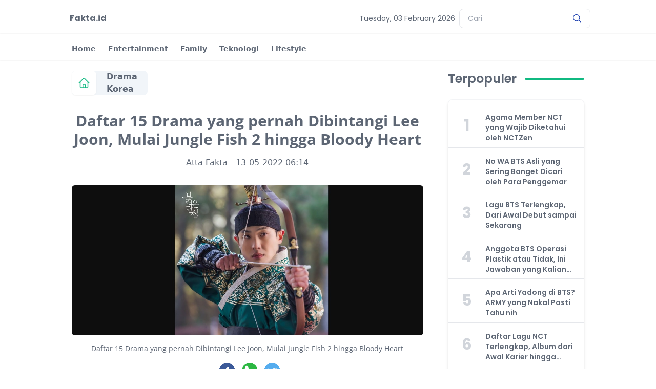

--- FILE ---
content_type: text/html; charset=UTF-8
request_url: https://www.fakta.id/daftar-drama-lee-joon/
body_size: 25588
content:

<!DOCTYPE html>
<html lang="id">

<head>
    <meta name="google-site-verification" content="s1Ui951zCd33_AHACspT-qVAsRDHO0rEjhgQG6G2-18"/>
    <meta name="viewport" content="width=device-width, user-scalable=no, initial-scale=1.0, minimum-scale=1.0…">
    <title>Daftar 15 Drama yang pernah Dibintangi Lee Joon, Mulai Jungle Fish 2 hingga Bloody Heart - Fakta.id</title>

    <link rel="manifest" href="/manifest.json">
    <meta name="msapplication-TileColor" content="#ffffff">
    <meta name="theme-color" content="#ff1616">
    <meta name="google-site-verification" content="lwXOT6RoERHBEwaYUToNF6qJgBS3OAiAB_Rkh_WZEnM"/>
    <meta http-equiv="X-UA-Compatible" content="IE=edge">
    <meta content='sitelinkssearchbox' name='google'/>

    <meta name="google-site-verification" content="4RzRd9FotVS3x5Mhu7JIEWc1tztYPyxy0Qxczvszbp0"/>
    <script async src="https://pagead2.googlesyndication.com/pagead/js/adsbygoogle.js?client=ca-pub-3906475970337705"
            crossorigin="anonymous"></script>
    
            <meta name='description' content=''/>
        <meta property='og:description' content=''>
        <meta name='twitter:description' content=''>
                <meta name='twitter:image' content='https://www.fakta.id/media/uploads/7/ba00b15a345cf1834ad2353187ac076f.jpg'/>
        <meta property='og:image' content='https://www.fakta.id/media/uploads/7/ba00b15a345cf1834ad2353187ac076f.jpg'/>

                <script type="application/ld+json">{"@context":"https:\/\/schema.org","@type":"WebPage","breadcrumb":{"@type":"BreadcrumbList","itemListElement":[{"@type":"ListItem","position":1,"item":{"@type":"Thing","name":"Drama Korea","url":"https:\/\/www.fakta.id\/category\/drama-korea","id":"https:\/\/www.fakta.id\/category\/drama-korea"}},{"@type":"ListItem","position":2,"item":{"@type":"Thing","name":"Daftar 15 Drama yang pernah Dibintangi Lee Joon, Mulai Jungle Fish 2 hingga Bloody Heart","url":"https:\/\/www.fakta.id\/daftar-drama-lee-joon\/","id":"https:\/\/www.fakta.id\/daftar-drama-lee-joon\/"}}]},"url":"https:\/\/www.fakta.id\/daftar-drama-lee-joon\/","name":"Daftar 15 Drama yang pernah Dibintangi Lee Joon, Mulai Jungle Fish 2 hingga Bloody Heart","description":"","author":{"@type":"Person","name":"Atta Fakta","url":"https:\/\/www.fakta.id\/users\/100291473333733266500"},"dateModified":"2026-01-31T14:39:23+00:00"}</script>
                <style>/*

*/

/*
add
*/

*,
::before,
::after {
  box-sizing: border-box;
  /* 1 */
  border-width: 0;
  /* 2 */
  border-style: solid;
  /* 2 */
  border-color: #e5e7eb;
  /* 2 */
}

::before,
::after {
  --tw-content: '';
}

/*
1. Use a consistent sensible line-height in all browsers.
2. Prevent adjustments of font size after orientation changes in iOS.
3. Use a more readable tab size.
4. Use the user's configured `sans` font-family by default.
*/

html {
  line-height: 1.5;
  /* 1 */
  -webkit-text-size-adjust: 100%;
  /* 2 */
  -moz-tab-size: 4;
  /* 3 */
  -o-tab-size: 4;
     tab-size: 4;
  /* 3 */
  font-family: ui-sans-serif, system-ui, -apple-system, BlinkMacSystemFont, "Segoe UI", Roboto, "Helvetica Neue", Arial, "Noto Sans", sans-serif, "Apple Color Emoji", "Segoe UI Emoji", "Segoe UI Symbol", "Noto Color Emoji";
  /* 4 */
}

/*
1. Remove the margin in all browsers.
2. Inherit line-height from `html` so users can set them as a class directly on the `html` element.
*/

body {
  margin: 0;
  /* 1 */
  line-height: inherit;
  /* 2 */
}

/*
1. Add the correct height in Firefox.
2. Correct the inheritance of border color in Firefox. (https://bugzilla.mozilla.org/show_bug.cgi?id=190655)
3. Ensure horizontal rules are visible by default.
*/

hr {
  height: 0;
  /* 1 */
  color: inherit;
  /* 2 */
  border-top-width: 1px;
  /* 3 */
}

/*
Add the correct text decoration in Chrome, Edge, and Safari.
*/

abbr:where([title]) {
  -webkit-text-decoration: underline dotted;
          text-decoration: underline dotted;
}

/*
Remove the default font size and weight for headings.
*/
body h2{ --tw-border-spacing-x: 0; --tw-border-spacing-y: 0; --tw-ring-color: rgb(59 130 246 / 0.5); --tw-ring-offset-color: #fff; --tw-ring-offset-shadow: 0 0 #0000; --tw-ring-offset-width: 0px; --tw-ring-shadow: 0 0 #0000; --tw-rotate: 0; --tw-scale-x: 1; --tw-scale-y: 1; --tw-scroll-snap-strictness: proximity; --tw-shadow-colored: 0 0 #0000; --tw-shadow: 0 0 #0000; --tw-skew-x: 0; --tw-skew-y: 0; --tw-text-opacity: 1; --tw-translate-x: 0; --tw-translate-y: 0; border: 0px solid rgb(229, 231, 235); box-sizing: border-box; color: rgb(var(--color-primary) / var(--tw-text-opacity)); font-family: Poppins, sans-serif; font-size: 1.5rem; line-height: 1.75rem; margin: 0.5rem 0px 0.5px; font-weight: bold;}

body h3{ --tw-border-spacing-x: 0; --tw-border-spacing-y: 0; --tw-ring-color: rgb(59 130 246 / 0.5); --tw-ring-offset-color: #fff; --tw-ring-offset-shadow: 0 0 #0000; --tw-ring-offset-width: 0px; --tw-ring-shadow: 0 0 #0000; --tw-rotate: 0; --tw-scale-x: 1; --tw-scale-y: 1; --tw-scroll-snap-strictness: proximity; --tw-shadow-colored: 0 0 #0000; --tw-shadow: 0 0 #0000; --tw-skew-x: 0; --tw-skew-y: 0; --tw-text-opacity: 1; --tw-translate-x: 0; --tw-translate-y: 0; border: 0px solid rgb(229, 231, 235); box-sizing: border-box; color: rgb(var(--color-primary) / var(--tw-text-opacity)); font-family: Poppins, sans-serif; font-size: 1.125rem; line-height: 1.75rem; margin: 0.5rem 0px 0.5px; font-weight: bold;}
h1,
h1,
h2,
h3,
h4,
h5,
h6 {
  font-size: inherit;
  font-weight: inherit;
}

/*
Reset links to optimize for opt-in styling instead of opt-out.
*/

a {
  color: inherit;
  text-decoration: inherit;
}

/*
Add the correct font weight in Edge and Safari.
*/

b,
strong {
  font-weight: bolder;
}

/*
1. Use the user's configured `mono` font family by default.
2. Correct the odd `em` font sizing in all browsers.
*/
h1,h2,h3,h4,h5,h6{font-size:inherit;font-weight:inherit}a{color:inherit;text-decoration:inherit}
blockquote,dd,dl,figure,h1,h2,h3,h4,h5,h6,hr,p,pre{margin:0}
figcaption{font-size:.875rem;line-height:1.25rem}
figcaption{margin-top:1rem;text-align:center;font-family:Open Sans,sans-serif;font-size:.75rem;line-height:1rem;--tw-text-opacity:1;color:rgb(156 163 175/var(--tw-text-opacity))}
h2
code,
kbd,
samp,
pre {
  font-family: ui-monospace, SFMono-Regular, Menlo, Monaco, Consolas, "Liberation Mono", "Courier New", monospace;
  /* 1 */
  font-size: 1em;
  /* 2 */
}
/* Tabel Blogger Responsive */
table,caption,tbody{margin:0;padding:0;border:0;font-size:100%;font:inherit;vertical-align:baseline;}
table{border-collapse:collapse;border-spacing:0;}
table td,table caption{border:1px solid #e9e9e9;padding:7px;text-align:left;vertical-align:top;}
table tr th {border:1px solid #6f7785;color:#fff;padding:8px 10px;text-align:left;vertical-align:top;font-size:16px}
table th {background:#747d8c;}
table tr th:hover{background:#57606f}
table.tr-caption-container {border:1px solid #f6f8f9;}
table caption{border:none;font-style:italic;}
td, th{color:#57606f;vertical-align:top;text-align:left;font-size:15px;padding:3px 5px;}
table tr:nth-child(even) > td {background-color:#ecf0f1;}
table tr:nth-child(odd) > td {background-color:#f6f8f9;}
td a{color:#768187;padding:0 6px;font-size:85%;float:right;display:inline-block;border-radius:3px}
td a:hover {color:#7f9bdf;border-color:#adbce0;}
td a[target="_blank"]:after {margin-left:5px;}
table.tr-caption-container td {border:none;padding:8px;}
table.tr-caption-container, table.tr-caption-container img, img {max-width:100%;height:auto;}
td.tr-caption {color:#666;font-size:80%;padding:0px 8px 8px !important;}
table {max-width:100%;width:100%;margin:1.5em auto;}
table.section-columns td.first.columns-cell{border-left:none}
table.section-columns{border:none;table-layout:fixed;width:100%;position:relative}
table.columns-2 td.columns-cell{width:50%}
table.columns-3 td.columns-cell{width:33.33%}
table.columns-4 td.columns-cell{width:25%}
table.section-columns td.columns-cell{vertical-align:top}
table.tr-caption-container{padding:4px;margin-bottom:.5em}
td.tr-caption{font-size:80%}
table tr:hover td {background:#b0b1b4;color:#FFFFFF;border-top: 1px solid #22262e;}
table tr:nth-child(odd):hover td {background:#b0b1b4;}

article li{position:relative;display:block;padding:.4em .4em .4em .8em;margin:.5em 0 .5em 2.5em;background:#fafafa;color:#666;text-decoration:none;transition:all .3s ease-out;}



article li:hover:after{left:-.5em;border-left-color:#0fa9cd;}

article li:hover{box-shadow:0 1px 3px rgba(0,0,0,0.12),0 1px 2px rgba(0,0,0,0.24);transition:all 0.3s cubic-bezier(.25,.8,.25,1);}

article li:after{position:absolute;content:'';border:.5em solid transparent;left:-1em;top:50%;margin-top:-.5em;transition:all .3s ease-out;}
/*
Add the correct font size in all browsers.
*/

small {
  font-size: 80%;
}

/*
Prevent `sub` and `sup` elements from affecting the line height in all browsers.
*/

sub,
sup {
  font-size: 75%;
  line-height: 0;
  position: relative;
  vertical-align: baseline;
}

sub {
  bottom: -0.25em;
}

sup {
  top: -0.5em;
}

/*
1. Remove text indentation from table contents in Chrome and Safari. (https://bugs.chromium.org/p/chromium/issues/detail?id=999088, https://bugs.webkit.org/show_bug.cgi?id=201297)
2. Correct table border color inheritance in all Chrome and Safari. (https://bugs.chromium.org/p/chromium/issues/detail?id=935729, https://bugs.webkit.org/show_bug.cgi?id=195016)
3. Remove gaps between table borders by default.
*/

table {
  text-indent: 0;
  /* 1 */
  border-color: inherit;
  /* 2 */
  border-collapse: collapse;
  /* 3 */
}

/*
1. Change the font styles in all browsers.
2. Remove the margin in Firefox and Safari.
3. Remove default padding in all browsers.
*/

button,
input,
optgroup,
select,
textarea {
  font-family: inherit;
  /* 1 */
  font-size: 100%;
  /* 1 */
  font-weight: inherit;
  /* 1 */
  line-height: inherit;
  /* 1 */
  color: inherit;
  /* 1 */
  margin: 0;
  /* 2 */
  padding: 0;
  /* 3 */
}

/*
Remove the inheritance of text transform in Edge and Firefox.
*/

button,
select {
  text-transform: none;
}

/*
1. Correct the inability to style clickable types in iOS and Safari.
2. Remove default button styles.
*/

button,
[type='button'],
[type='reset'],
[type='submit'] {
  -webkit-appearance: button;
  /* 1 */
  background-color: transparent;
  /* 2 */
  background-image: none;
  /* 2 */
}

/*
Use the modern Firefox focus style for all focusable elements.
*/

:-moz-focusring {
  outline: auto;
}

/*
Remove the additional `:invalid` styles in Firefox. (https://github.com/mozilla/gecko-dev/blob/2f9eacd9d3d995c937b4251a5557d95d494c9be1/layout/style/res/forms.css#L728-L737)
*/

:-moz-ui-invalid {
  box-shadow: none;
}

/*
Add the correct vertical alignment in Chrome and Firefox.
*/

progress {
  vertical-align: baseline;
}

/*
Correct the cursor style of increment and decrement buttons in Safari.
*/

::-webkit-inner-spin-button,
::-webkit-outer-spin-button {
  height: auto;
}

/*
1. Correct the odd appearance in Chrome and Safari.
2. Correct the outline style in Safari.
*/

[type='search'] {
  -webkit-appearance: textfield;
  /* 1 */
  outline-offset: -2px;
  /* 2 */
}

/*
Remove the inner padding in Chrome and Safari on macOS.
*/

::-webkit-search-decoration {
  -webkit-appearance: none;
}

/*
1. Correct the inability to style clickable types in iOS and Safari.
2. Change font properties to `inherit` in Safari.
*/

::-webkit-file-upload-button {
  -webkit-appearance: button;
  /* 1 */
  font: inherit;
  /* 2 */
}

/*
Add the correct display in Chrome and Safari.
*/

summary {
  display: list-item;
}

/*
Removes the default spacing and border for appropriate elements.
*/

blockquote,
dl,
dd,
h1,
h2,
h3,
h4,
h5,
h6,
hr,
figure,
p,
pre {
  margin: 0;
}

fieldset {
  margin: 0;
  padding: 0;
}

legend {
  padding: 0;
}

ol,
ul,
menu {
  list-style: none;
  margin: 0;
  padding: 0;
}

/*
Prevent resizing textareas horizontally by default.
*/

textarea {
  resize: vertical;
}

/*
1. Reset the default placeholder opacity in Firefox. (https://github.com/tailwindlabs/tailwindcss/issues/3300)
2. Set the default placeholder color to the user's configured gray 400 color.
*/

input::-moz-placeholder, textarea::-moz-placeholder {
  opacity: 1;
  /* 1 */
  color: #9ca3af;
  /* 2 */
}

input::placeholder,
textarea::placeholder {
  opacity: 1;
  /* 1 */
  color: #9ca3af;
  /* 2 */
}

/*
Set the default cursor for buttons.
*/

button,
[role="button"] {
  cursor: pointer;
}

/*
Make sure disabled buttons don't get the pointer cursor.
*/

:disabled {
  cursor: default;
}

/*
1. Make replaced elements `display: block` by default. (https://github.com/mozdevs/cssremedy/issues/14)
2. Add `vertical-align: middle` to align replaced elements more sensibly by default. (https://github.com/jensimmons/cssremedy/issues/14#issuecomment-634934210)
   This can trigger a poorly considered lint error in some tools but is included by design.
*/

img,
svg,
video,
canvas,
audio,
iframe,
embed,
object {
  display: block;
  /* 1 */
  vertical-align: middle;
  /* 2 */
}

/*
Constrain images and videos to the parent width and preserve their intrinsic aspect ratio. (https://github.com/mozdevs/cssremedy/issues/14)
*/

img,
video {
  max-width: 100%;
  height: auto;
}

/* Make elements with the HTML hidden attribute stay hidden by default */

[hidden] {
  display: none;
}

:root {
  --color-primary: 16 185 129;
  --color-text-copy: 93 102 116;
  --gradient-start: #f74c06;
  --gradient-stop: #f9bc2c;
  --color-footer: 16 185 129;
}

*, ::before, ::after {
  --tw-border-spacing-x: 0;
  --tw-border-spacing-y: 0;
  --tw-translate-x: 0;
  --tw-translate-y: 0;
  --tw-rotate: 0;
  --tw-skew-x: 0;
  --tw-skew-y: 0;
  --tw-scale-x: 1;
  --tw-scale-y: 1;
  --tw-pan-x:  ;
  --tw-pan-y:  ;
  --tw-pinch-zoom:  ;
  --tw-scroll-snap-strictness: proximity;
  --tw-ordinal:  ;
  --tw-slashed-zero:  ;
  --tw-numeric-figure:  ;
  --tw-numeric-spacing:  ;
  --tw-numeric-fraction:  ;
  --tw-ring-inset:  ;
  --tw-ring-offset-width: 0px;
  --tw-ring-offset-color: #fff;
  --tw-ring-color: rgb(59 130 246 / 0.5);
  --tw-ring-offset-shadow: 0 0 #0000;
  --tw-ring-shadow: 0 0 #0000;
  --tw-shadow: 0 0 #0000;
  --tw-shadow-colored: 0 0 #0000;
  --tw-blur:  ;
  --tw-brightness:  ;
  --tw-contrast:  ;
  --tw-grayscale:  ;
  --tw-hue-rotate:  ;
  --tw-invert:  ;
  --tw-saturate:  ;
  --tw-sepia:  ;
  --tw-drop-shadow:  ;
  --tw-backdrop-blur:  ;
  --tw-backdrop-brightness:  ;
  --tw-backdrop-contrast:  ;
  --tw-backdrop-grayscale:  ;
  --tw-backdrop-hue-rotate:  ;
  --tw-backdrop-invert:  ;
  --tw-backdrop-opacity:  ;
  --tw-backdrop-saturate:  ;
  --tw-backdrop-sepia:  ;
}

::-webkit-backdrop {
  --tw-border-spacing-x: 0;
  --tw-border-spacing-y: 0;
  --tw-translate-x: 0;
  --tw-translate-y: 0;
  --tw-rotate: 0;
  --tw-skew-x: 0;
  --tw-skew-y: 0;
  --tw-scale-x: 1;
  --tw-scale-y: 1;
  --tw-pan-x:  ;
  --tw-pan-y:  ;
  --tw-pinch-zoom:  ;
  --tw-scroll-snap-strictness: proximity;
  --tw-ordinal:  ;
  --tw-slashed-zero:  ;
  --tw-numeric-figure:  ;
  --tw-numeric-spacing:  ;
  --tw-numeric-fraction:  ;
  --tw-ring-inset:  ;
  --tw-ring-offset-width: 0px;
  --tw-ring-offset-color: #fff;
  --tw-ring-color: rgb(59 130 246 / 0.5);
  --tw-ring-offset-shadow: 0 0 #0000;
  --tw-ring-shadow: 0 0 #0000;
  --tw-shadow: 0 0 #0000;
  --tw-shadow-colored: 0 0 #0000;
  --tw-blur:  ;
  --tw-brightness:  ;
  --tw-contrast:  ;
  --tw-grayscale:  ;
  --tw-hue-rotate:  ;
  --tw-invert:  ;
  --tw-saturate:  ;
  --tw-sepia:  ;
  --tw-drop-shadow:  ;
  --tw-backdrop-blur:  ;
  --tw-backdrop-brightness:  ;
  --tw-backdrop-contrast:  ;
  --tw-backdrop-grayscale:  ;
  --tw-backdrop-hue-rotate:  ;
  --tw-backdrop-invert:  ;
  --tw-backdrop-opacity:  ;
  --tw-backdrop-saturate:  ;
  --tw-backdrop-sepia:  ;
}

::backdrop {
  --tw-border-spacing-x: 0;
  --tw-border-spacing-y: 0;
  --tw-translate-x: 0;
  --tw-translate-y: 0;
  --tw-rotate: 0;
  --tw-skew-x: 0;
  --tw-skew-y: 0;
  --tw-scale-x: 1;
  --tw-scale-y: 1;
  --tw-pan-x:  ;
  --tw-pan-y:  ;
  --tw-pinch-zoom:  ;
  --tw-scroll-snap-strictness: proximity;
  --tw-ordinal:  ;
  --tw-slashed-zero:  ;
  --tw-numeric-figure:  ;
  --tw-numeric-spacing:  ;
  --tw-numeric-fraction:  ;
  --tw-ring-inset:  ;
  --tw-ring-offset-width: 0px;
  --tw-ring-offset-color: #fff;
  --tw-ring-color: rgb(59 130 246 / 0.5);
  --tw-ring-offset-shadow: 0 0 #0000;
  --tw-ring-shadow: 0 0 #0000;
  --tw-shadow: 0 0 #0000;
  --tw-shadow-colored: 0 0 #0000;
  --tw-blur:  ;
  --tw-brightness:  ;
  --tw-contrast:  ;
  --tw-grayscale:  ;
  --tw-hue-rotate:  ;
  --tw-invert:  ;
  --tw-saturate:  ;
  --tw-sepia:  ;
  --tw-drop-shadow:  ;
  --tw-backdrop-blur:  ;
  --tw-backdrop-brightness:  ;
  --tw-backdrop-contrast:  ;
  --tw-backdrop-grayscale:  ;
  --tw-backdrop-hue-rotate:  ;
  --tw-backdrop-invert:  ;
  --tw-backdrop-opacity:  ;
  --tw-backdrop-saturate:  ;
  --tw-backdrop-sepia:  ;
}

.container {
  width: 100%;
}

@media (min-width: 640px) {
  .container {
    max-width: 640px;
  }
}

@media (min-width: 768px) {
  .container {
    max-width: 768px;
  }
}

@media (min-width: 1024px) {
  .container {
    max-width: 1024px;
  }
}

@media (min-width: 1280px) {
  .container {
    max-width: 1280px;
  }
}

@media (min-width: 1536px) {
  .container {
    max-width: 1536px;
  }
}

article a {
  --tw-text-opacity: 1;
  color: rgb(var(--color-primary) / var(--tw-text-opacity));
}

article a:hover {
  --tw-text-opacity: 1;
  color: rgb(var(--color-text-copy) / var(--tw-text-opacity));
}

article p {
  margin-top: 1.5rem;
  margin-bottom: 1.5rem;
  text-align: start;
  font-family: Poppins, sans-serif;
  font-size: 0.875rem;
  line-height: 1.5rem;
}

@media (min-width: 768px) {
  article p {
    font-size: 1rem;
    line-height: 1.5rem;
  }
}

.pagination-btn {
  display: flex;
  height: 2rem;
  width: 2rem;
  align-items: center;
  justify-content: center;
  border-radius: 9999px;
  border-width: 1px;
  --tw-border-opacity: 1;
  border-color: rgb(var(--color-primary) / var(--tw-border-opacity));
  --tw-bg-opacity: 1;
  background-color: rgb(255 255 255 / var(--tw-bg-opacity));
  --tw-text-opacity: 1;
  color: rgb(var(--color-text-copy) / var(--tw-text-opacity));
}

.pagination-btn:hover {
  --tw-bg-opacity: 1;
  background-color: rgb(var(--color-primary) / var(--tw-bg-opacity));
  --tw-text-opacity: 1;
  color: rgb(255 255 255 / var(--tw-text-opacity));
}

.pagination-btn-active {
  display: flex;
  height: 2rem;
  width: 2rem;
  flex-shrink: 0;
  align-items: center;
  justify-content: center;
  border-radius: 9999px;
  border-width: 1px;
  --tw-border-opacity: 1;
  border-color: rgb(var(--color-primary) / var(--tw-border-opacity));
  --tw-bg-opacity: 1;
  background-color: rgb(var(--color-primary) / var(--tw-bg-opacity));
  --tw-text-opacity: 1;
  color: rgb(255 255 255 / var(--tw-text-opacity));
}

.pagination-btn-active:hover {
  --tw-bg-opacity: 1;
  background-color: rgb(var(--color-primary) / var(--tw-bg-opacity));
}

.pagination-btn-text {
  display: flex;
  height: 2rem;
  flex-shrink: 0;
  align-items: center;
  justify-content: center;
  border-radius: 9999px;
  border-width: 1px;
  --tw-border-opacity: 1;
  border-color: rgb(var(--color-primary) / var(--tw-border-opacity));
  --tw-bg-opacity: 1;
  background-color: rgb(255 255 255 / var(--tw-bg-opacity));
  padding-left: 1rem;
  padding-right: 1rem;
  --tw-text-opacity: 1;
  color: rgb(var(--color-text-copy) / var(--tw-text-opacity));
}

.pagination-btn-text:hover {
  --tw-bg-opacity: 1;
  background-color: rgb(var(--color-primary) / var(--tw-bg-opacity));
  --tw-text-opacity: 1;
  color: rgb(255 255 255 / var(--tw-text-opacity));
}

.tags {
  margin-top: 0.5rem;
  display: flex;
  height: 2rem;
  align-items: center;
  justify-content: center;
  border-radius: 9999px;
  border-width: 1px;
  --tw-border-opacity: 1;
  border-color: rgb(var(--color-primary) / var(--tw-border-opacity));
  --tw-bg-opacity: 1;
  background-color: rgb(255 247 237 / var(--tw-bg-opacity));
  padding-left: 1rem;
  padding-right: 1rem;
  font-weight: 600;
  --tw-text-opacity: 1;
  color: rgb(var(--color-primary) / var(--tw-text-opacity));
}

.tags:hover {
  --tw-bg-opacity: 1;
  background-color: rgb(var(--color-primary) / var(--tw-bg-opacity));
  --tw-text-opacity: 1;
  color: rgb(255 255 255 / var(--tw-text-opacity));
}

.absolute {
  position: absolute;
}

.relative {
  position: relative;
}

.sticky {
  position: sticky;
}

.inset-0 {
  top: 0px;
  right: 0px;
  bottom: 0px;
  left: 0px;
}

.top-0 {
  top: 0px;
}

.bottom-0 {
  bottom: 0px;
}

.right-0 {
  right: 0px;
}

.top-1\/2 {
  top: 50%;
}

.left-0 {
  left: 0px;
}

.top-28 {
  top: 7rem;
}

.top-32 {
  top: 8rem;
}

.top-2 {
  top: 0.5rem;
}

.left-2 {
  left: 0.5rem;
}

.z-50 {
  z-index: 50;
}

.z-20 {
  z-index: 20;
}

.z-10 {
  z-index: 10;
}

.z-30 {
  z-index: 30;
}

.col-span-10 {
  grid-column: span 10 / span 10;
}

.col-span-3 {
  grid-column: span 3 / span 3;
}

.mx-auto {
  margin-left: auto;
  margin-right: auto;
}

.mx-2 {
  margin-left: 0.5rem;
  margin-right: 0.5rem;
}

.mx-1 {
  margin-left: 0.25rem;
  margin-right: 0.25rem;
}

.ml-auto {
  margin-left: auto;
}

.ml-3 {
  margin-left: 0.75rem;
}

.ml-2 {
  margin-left: 0.5rem;
}

.mt-8 {
  margin-top: 2rem;
}

.mt-4 {
  margin-top: 1rem;
}

.mt-2 {
  margin-top: 0.5rem;
}

.mt-5 {
  margin-top: 1.25rem;
}

.mt-3 {
  margin-top: 0.75rem;
}

.mt-6 {
  margin-top: 1.5rem;
}

.ml-1 {
  margin-left: 0.25rem;
}

.mt-12 {
  margin-top: 3rem;
}

.ml-4 {
  margin-left: 1rem;
}

.mr-2 {
  margin-right: 0.5rem;
}

.box-content {
  box-sizing: content-box;
}

.inline-block {
  display: inline-block;
}

.flex {
  display: flex;
}

.grid {
  display: grid;
}

.hidden {
  display: none;
}

.h-4 {
  height: 1rem;
}

.h-6 {
  height: 1.5rem;
}

.h-full {
  height: 100%;
}

.h-5 {
  height: 1.25rem;
}

.h-screen {
  height: 100vh;
}
.lg\:h-screen
{height:100vh}
.h-24 {
  height: 6rem;
}

.h-36 {
  height: 9rem;
}

.h-56 {
  height: 14rem;
}

.h-3 {
  height: 0.75rem;
}

.h-12 {
  height: 3rem;
}

.h-auto {
  height: auto;
}

.h-2 {
  height: 0.5rem;
}

.max-h-32 {
  max-height: 8rem;
}

.w-6 {
  width: 1.5rem;
}

.w-64 {
  width: 16rem;
}

.w-5 {
  width: 1.25rem;
}

.w-full {
  width: 100%;
}

.w-8 {
  width: 2rem;
}

.w-24 {
  width: 6rem;
}

.w-14 {
  width: 3.5rem;
}

.w-3 {
  width: 0.75rem;
}

.w-12 {
  width: 3rem;
}

.w-min {
  width: -webkit-min-content;
  width: -moz-min-content;
  width: min-content;
}

.max-w-5xl {
  max-width: 64rem;
}

.shrink-0 {
  flex-shrink: 0;
}

.grow-0 {
  flex-grow: 0;
}

.translate-y-full {
  --tw-translate-y: 100%;
  transform: translate(var(--tw-translate-x), var(--tw-translate-y)) rotate(var(--tw-rotate)) skewX(var(--tw-skew-x)) skewY(var(--tw-skew-y)) scaleX(var(--tw-scale-x)) scaleY(var(--tw-scale-y));
}

.-translate-y-1\/2 {
  --tw-translate-y: -50%;
  transform: translate(var(--tw-translate-x), var(--tw-translate-y)) rotate(var(--tw-rotate)) skewX(var(--tw-skew-x)) skewY(var(--tw-skew-y)) scaleX(var(--tw-scale-x)) scaleY(var(--tw-scale-y));
}

.rotate-90 {
  --tw-rotate: 90deg;
  transform: translate(var(--tw-translate-x), var(--tw-translate-y)) rotate(var(--tw-rotate)) skewX(var(--tw-skew-x)) skewY(var(--tw-skew-y)) scaleX(var(--tw-scale-x)) scaleY(var(--tw-scale-y));
}

.list-none {
  list-style-type: none;
}

.auto-cols-fr {
  grid-auto-columns: minmax(0, 1fr);
}

.grid-flow-col {
  grid-auto-flow: column;
}

.grid-cols-10 {
  grid-template-columns: repeat(10, minmax(0, 1fr));
}

.grid-rows-6 {
  grid-template-rows: repeat(6, minmax(0, 1fr));
}

.flex-col {
  flex-direction: column;
}

.flex-wrap {
  flex-wrap: wrap;
}

.items-center {
  align-items: center;
}

.justify-center {
  justify-content: center;
}

.justify-between {
  justify-content: space-between;
}

.gap-y-2 {
  row-gap: 0.5rem;
}

.gap-x-6 {
  -moz-column-gap: 1.5rem;
       column-gap: 1.5rem;
}

.overflow-hidden {
  overflow: hidden;
}

.overflow-clip {
  overflow: clip;
}

.overflow-x-auto {
  overflow-x: auto;
}

.overflow-y-auto {
  overflow-y: auto;
}

.whitespace-nowrap {
  white-space: nowrap;
}

.rounded-lg {
  border-radius: 0.5rem;
}

.rounded-full {
  border-radius: 9999px;
}

.rounded-xl {
  border-radius: 0.75rem;
}

.rounded-md {
  border-radius: 0.375rem;
}

.border-0 {
  border-width: 0px;
}

.border {
  border-width: 1px;
}

.border-2 {
  border-width: 2px;
}

.border-4 {
  border-width: 4px;
}

.border-x {
  border-left-width: 1px;
  border-right-width: 1px;
}

.border-b {
  border-bottom-width: 1px;
}

.border-white {
  --tw-border-opacity: 1;
  border-color: rgb(255 255 255 / var(--tw-border-opacity));
}

.border-gray-100 {
  --tw-border-opacity: 1;
  border-color: rgb(243 244 246 / var(--tw-border-opacity));
}

.border-gray-300 {
  --tw-border-opacity: 1;
  border-color: rgb(209 213 219 / var(--tw-border-opacity));
}

.border-copy {
  --tw-border-opacity: 1;
  border-color: rgb(var(--color-text-copy) / var(--tw-border-opacity));
}

.border-primary {
  --tw-border-opacity: 1;
  border-color: rgb(var(--color-primary) / var(--tw-border-opacity));
}

.border-b-gray-100 {
  --tw-border-opacity: 1;
  border-bottom-color: rgb(243 244 246 / var(--tw-border-opacity));
}

.border-b-gray-200 {
  --tw-border-opacity: 1;
  border-bottom-color: rgb(229 231 235 / var(--tw-border-opacity));
}

.bg-white {
  --tw-bg-opacity: 1;
  background-color: rgb(255 255 255 / var(--tw-bg-opacity));
}

.bg-primary {
  --tw-bg-opacity: 1;
  background-color: rgb(var(--color-primary) / var(--tw-bg-opacity));
}

.bg-black {
  --tw-bg-opacity: 1;
  background-color: rgb(0 0 0 / var(--tw-bg-opacity));
}

.bg-slate-100 {
  --tw-bg-opacity: 1;
  background-color: rgb(241 245 249 / var(--tw-bg-opacity));
}

.bg-opacity-20 {
  --tw-bg-opacity: 0.2;
}

.bg-gradient-to-t {
  background-image: linear-gradient(to top, var(--tw-gradient-stops));
}

.from-black {
  --tw-gradient-from: #000;
  --tw-gradient-to: rgb(0 0 0 / 0);
  --tw-gradient-stops: var(--tw-gradient-from), var(--tw-gradient-to);
}

.to-transparent {
  --tw-gradient-to: transparent;
}

.object-cover {
  -o-object-fit: cover;
     object-fit: cover;
}

.p-2 {
  padding: 0.5rem;
}

.p-1 {
  padding: 0.25rem;
}

.p-3 {
  padding: 0.75rem;
}

.px-2 {
  padding-left: 0.5rem;
  padding-right: 0.5rem;
}

.py-2 {
  padding-top: 0.5rem;
  padding-bottom: 0.5rem;
}

.px-4 {
  padding-left: 1rem;
  padding-right: 1rem;
}

.py-4 {
  padding-top: 1rem;
  padding-bottom: 1rem;
}

.px-3 {
  padding-left: 0.75rem;
  padding-right: 0.75rem;
}

.py-3 {
  padding-top: 0.75rem;
  padding-bottom: 0.75rem;
}

.py-5 {
  padding-top: 1.25rem;
  padding-bottom: 1.25rem;
}

.py-6 {
  padding-top: 1.5rem;
  padding-bottom: 1.5rem;
}

.py-1 {
  padding-top: 0.25rem;
  padding-bottom: 0.25rem;
}

.px-6 {
  padding-left: 1.5rem;
  padding-right: 1.5rem;
}

.py-8 {
  padding-top: 2rem;
  padding-bottom: 2rem;
}

.px-5 {
  padding-left: 1.25rem;
  padding-right: 1.25rem;
}

.pl-4 {
  padding-left: 1rem;
}

.pr-12 {
  padding-right: 3rem;
}

.pb-32 {
  padding-bottom: 8rem;
}

.pb-6 {
  padding-bottom: 1.5rem;
}

.pb-4 {
  padding-bottom: 1rem;
}

.text-center {
  text-align: center;
}

.text-start {
  text-align: start;
}

.font-display {
  font-family: Poppins, sans-serif;
}

.font-body {
  font-family: "Open Sans", sans-serif;
}

.text-sm {
  font-size: 0.875rem;
  line-height: 1.25rem;
}

.text-xs {
  font-size: 0.75rem;
  line-height: 1rem;
}

.text-lg {
  font-size: 1.125rem;
  line-height: 1.75rem;
}

.text-3xl {
  font-size: 1.875rem;
  line-height: 2.25rem;
}

.font-semibold {
  font-weight: 600;
}

.font-bold {
  font-weight: 700;
}

.font-normal {
  font-weight: 400;
}

.uppercase {
  text-transform: uppercase;
}

.leading-10 {
  line-height: 2.5rem;
}

.text-copy {
  --tw-text-opacity: 1;
  color: rgb(var(--color-text-copy) / var(--tw-text-opacity));
}

.text-blue-800 {
  --tw-text-opacity: 1;
  color: rgb(30 64 175 / var(--tw-text-opacity));
}

.text-white {
  --tw-text-opacity: 1;
  color: rgb(255 255 255 / var(--tw-text-opacity));
}

.text-primary {
  --tw-text-opacity: 1;
  color: rgb(var(--color-primary) / var(--tw-text-opacity));
}

.text-gray-400 {
  --tw-text-opacity: 1;
  color: rgb(156 163 175 / var(--tw-text-opacity));
}

.text-gray-300 {
  --tw-text-opacity: 1;
  color: rgb(209 213 219 / var(--tw-text-opacity));
}

.shadow-sm {
  --tw-shadow: 0 1px 2px 0 rgb(0 0 0 / 0.05);
  --tw-shadow-colored: 0 1px 2px 0 var(--tw-shadow-color);
  box-shadow: var(--tw-ring-offset-shadow, 0 0 #0000), var(--tw-ring-shadow, 0 0 #0000), var(--tw-shadow);
}

.shadow-md {
  --tw-shadow: 0 4px 6px -1px rgb(0 0 0 / 0.1), 0 2px 4px -2px rgb(0 0 0 / 0.1);
  --tw-shadow-colored: 0 4px 6px -1px var(--tw-shadow-color), 0 2px 4px -2px var(--tw-shadow-color);
  box-shadow: var(--tw-ring-offset-shadow, 0 0 #0000), var(--tw-ring-shadow, 0 0 #0000), var(--tw-shadow);
}

.transition-all {
  transition-property: all;
  transition-timing-function: cubic-bezier(0.4, 0, 0.2, 1);
  transition-duration: 150ms;
}

.transition {
  transition-property: color, background-color, border-color, text-decoration-color, fill, stroke, opacity, box-shadow, transform, filter, -webkit-backdrop-filter;
  transition-property: color, background-color, border-color, text-decoration-color, fill, stroke, opacity, box-shadow, transform, filter, backdrop-filter;
  transition-property: color, background-color, border-color, text-decoration-color, fill, stroke, opacity, box-shadow, transform, filter, backdrop-filter, -webkit-backdrop-filter;
  transition-timing-function: cubic-bezier(0.4, 0, 0.2, 1);
  transition-duration: 150ms;
}

.delay-150 {
  transition-delay: 150ms;
}

.duration-500 {
  transition-duration: 500ms;
}

.duration-1000 {
  transition-duration: 1000ms;
}

.ease-in-out {
  transition-timing-function: cubic-bezier(0.4, 0, 0.2, 1);
}

footer {
  background-color: rgb(var(--color-footer));
}

.line-clamp {
  display: -webkit-box;
  -webkit-line-clamp: 3;
  -webkit-box-orient: vertical;
  overflow: hidden;
}

.line-clamp-3 {
  display: -webkit-box;
  -webkit-line-clamp: 3;
  -webkit-box-orient: vertical;
  overflow: hidden;
}

.gradient-highlight {
  background: linear-gradient(
    45deg,
    var(--gradient-start) 0% 30%,
    var(--gradient-stop)
  );
}

#headline-swiper {
  width: 100%;
  height: 250px;
}

#headline-pagination {
  text-align: center;
}

#headline-pagination .swiper-pagination-bullet {
  background-color: rgb(217, 217, 217) !important;
  opacity: 1;
  width: 10px !important;
  height: 10px !important;
}

#headline-pagination .swiper-pagination-bullet-active {
  background-color: rgb(var(--color-primary)) !important;
  transition: all 0.7s;
}

#editor-swiper {
  width: 100%;
}

#topic-swiper .swiper-slide {
  height: auto;
}

#image-swiper {
  height: auto;
}

#image-swiper .swiper-slide {
  height: auto;
}

@media (min-width: 640px) {
  #headline-swiper {
    width: 100%;
    height: 400px;
  }

  #editor-swiper {
    width: 100%;
  }

  #headline-pagination {
    text-align: center;
  }

  .line-clamp {
    display: -webkit-box;
    -webkit-line-clamp: 2;
    -webkit-box-orient: vertical;
    overflow: hidden;
  }
}

.after\:ml-4::after {
  content: var(--tw-content);
  margin-left: 1rem;
}

.after\:inline-block::after {
  content: var(--tw-content);
  display: inline-block;
}

.after\:h-1::after {
  content: var(--tw-content);
  height: 0.25rem;
}

.after\:w-14::after {
  content: var(--tw-content);
  width: 3.5rem;
}

.after\:rounded-lg::after {
  content: var(--tw-content);
  border-radius: 0.5rem;
}

.after\:bg-white::after {
  content: var(--tw-content);
  --tw-bg-opacity: 1;
  background-color: rgb(255 255 255 / var(--tw-bg-opacity));
}

.after\:bg-primary::after {
  content: var(--tw-content);
  --tw-bg-opacity: 1;
  background-color: rgb(var(--color-primary) / var(--tw-bg-opacity));
}

.last\:border-0:last-child {
  border-width: 0px;
}

.last\:pb-0:last-child {
  padding-bottom: 0px;
}

.hover\:cursor-pointer:hover {
  cursor: pointer;
}

.hover\:border-2:hover {
  border-width: 2px;
}

.hover\:border-primary:hover {
  --tw-border-opacity: 1;
  border-color: rgb(var(--color-primary) / var(--tw-border-opacity));
}

.hover\:bg-primary:hover {
  --tw-bg-opacity: 1;
  background-color: rgb(var(--color-primary) / var(--tw-bg-opacity));
}

.hover\:text-primary:hover {
  --tw-text-opacity: 1;
  color: rgb(var(--color-primary) / var(--tw-text-opacity));
}

.hover\:text-copy:hover {
  --tw-text-opacity: 1;
  color: rgb(var(--color-text-copy) / var(--tw-text-opacity));
}

.hover\:text-white:hover {
  --tw-text-opacity: 1;
  color: rgb(255 255 255 / var(--tw-text-opacity));
}

.hover\:text-gray-800:hover {
  --tw-text-opacity: 1;
  color: rgb(31 41 55 / var(--tw-text-opacity));
}

.focus\:outline-none:focus {
  outline: 2px solid transparent;
  outline-offset: 2px;
}

.group:hover .group-hover\:flex {
  display: flex;
}

@media (min-width: 640px) {
  .sm\:block {
    display: block;
  }

  .sm\:h-6 {
    height: 1.5rem;
  }

  .sm\:h-28 {
    height: 7rem;
  }
 .sm\:h-8 {
    height: 2.2rem;
  }
  .sm\:h-4 {
    height: 1rem;
  }

  .sm\:w-48 {
    width: 12rem;
  }

  .sm\:p-2 {
    padding: 0.5rem;
  }

  .sm\:pt-24 {
    padding-top: 6rem;
  }

  .sm\:text-2xl {
    font-size: 1.5rem;
    line-height: 2rem;
  }

  .sm\:text-lg {
    font-size: 1.125rem;
    line-height: 1.75rem;
  }

  .sm\:text-xl {
    font-size: 1.25rem;
    line-height: 1.75rem;
  }

  .sm\:after\:w-32::after {
    content: var(--tw-content);
    width: 8rem;
  }
}

@media (min-width: 768px) {
  .md\:col-span-6 {
    grid-column: span 6 / span 6;
  }

  .md\:col-span-7 {
    grid-column: span 7 / span 7;
  }

  .md\:col-span-3 {
    grid-column: span 3 / span 3;
  }

  .md\:col-span-4 {
    grid-column: span 4 / span 4;
  }

  .md\:mt-0 {
    margin-top: 0px;
  }

  .md\:flex {
    display: flex;
  }

  .md\:hidden {
    display: none;
  }

  .md\:rotate-0 {
    --tw-rotate: 0deg;
    transform: translate(var(--tw-translate-x), var(--tw-translate-y)) rotate(var(--tw-rotate)) skewX(var(--tw-skew-x)) skewY(var(--tw-skew-y)) scaleX(var(--tw-scale-x)) scaleY(var(--tw-scale-y));
  }

  .md\:flex-row {
    flex-direction: row;
  }

  .md\:items-start {
    align-items: flex-start;
  }

  .md\:gap-x-8 {
    -moz-column-gap: 2rem;
         column-gap: 2rem;
  }

  .md\:border-x {
    border-left-width: 1px;
    border-right-width: 1px;
  }

  .md\:py-4 {
    padding-top: 1rem;
    padding-bottom: 1rem;
  }

  .md\:text-start {
    text-align: start;
  }

  .md\:text-3xl {
    font-size: 1.875rem;
    line-height: 2.25rem;
  }

  .md\:text-sm {
    font-size: 0.875rem;
    line-height: 1.25rem;
  }
}
/* cyrillic-ext */
@font-face {
  font-family: 'Open Sans';
  font-style: normal;
  font-weight: 400;
  font-stretch: 100%;
  font-display: swap;
  src: url(https://fonts.gstatic.com/s/opensans/v34/memvYaGs126MiZpBA-UvWbX2vVnXBbObj2OVTSKmu1aB.woff2) format('woff2');
  unicode-range: U+0460-052F, U+1C80-1C88, U+20B4, U+2DE0-2DFF, U+A640-A69F, U+FE2E-FE2F;
}
/* cyrillic */
@font-face {
  font-family: 'Open Sans';
  font-style: normal;
  font-weight: 400;
  font-stretch: 100%;
  font-display: swap;
  src: url(https://fonts.gstatic.com/s/opensans/v34/memvYaGs126MiZpBA-UvWbX2vVnXBbObj2OVTSumu1aB.woff2) format('woff2');
  unicode-range: U+0301, U+0400-045F, U+0490-0491, U+04B0-04B1, U+2116;
}
/* greek-ext */
@font-face {
  font-family: 'Open Sans';
  font-style: normal;
  font-weight: 400;
  font-stretch: 100%;
  font-display: swap;
  src: url(https://fonts.gstatic.com/s/opensans/v34/memvYaGs126MiZpBA-UvWbX2vVnXBbObj2OVTSOmu1aB.woff2) format('woff2');
  unicode-range: U+1F00-1FFF;
}
/* greek */
@font-face {
  font-family: 'Open Sans';
  font-style: normal;
  font-weight: 400;
  font-stretch: 100%;
  font-display: swap;
  src: url(https://fonts.gstatic.com/s/opensans/v34/memvYaGs126MiZpBA-UvWbX2vVnXBbObj2OVTSymu1aB.woff2) format('woff2');
  unicode-range: U+0370-03FF;
}
/* hebrew */
@font-face {
  font-family: 'Open Sans';
  font-style: normal;
  font-weight: 400;
  font-stretch: 100%;
  font-display: swap;
  src: url(https://fonts.gstatic.com/s/opensans/v34/memvYaGs126MiZpBA-UvWbX2vVnXBbObj2OVTS2mu1aB.woff2) format('woff2');
  unicode-range: U+0590-05FF, U+200C-2010, U+20AA, U+25CC, U+FB1D-FB4F;
}
/* vietnamese */
@font-face {
  font-family: 'Open Sans';
  font-style: normal;
  font-weight: 400;
  font-stretch: 100%;
  font-display: swap;
  src: url(https://fonts.gstatic.com/s/opensans/v34/memvYaGs126MiZpBA-UvWbX2vVnXBbObj2OVTSCmu1aB.woff2) format('woff2');
  unicode-range: U+0102-0103, U+0110-0111, U+0128-0129, U+0168-0169, U+01A0-01A1, U+01AF-01B0, U+1EA0-1EF9, U+20AB;
}
/* latin-ext */
@font-face {
  font-family: 'Open Sans';
  font-style: normal;
  font-weight: 400;
  font-stretch: 100%;
  font-display: swap;
  src: url(https://fonts.gstatic.com/s/opensans/v34/memvYaGs126MiZpBA-UvWbX2vVnXBbObj2OVTSGmu1aB.woff2) format('woff2');
  unicode-range: U+0100-024F, U+0259, U+1E00-1EFF, U+2020, U+20A0-20AB, U+20AD-20CF, U+2113, U+2C60-2C7F, U+A720-A7FF;
}
/* latin */
@font-face {
  font-family: 'Open Sans';
  font-style: normal;
  font-weight: 400;
  font-stretch: 100%;
  font-display: swap;
  src: url(https://fonts.gstatic.com/s/opensans/v34/memvYaGs126MiZpBA-UvWbX2vVnXBbObj2OVTS-muw.woff2) format('woff2');
  unicode-range: U+0000-00FF, U+0131, U+0152-0153, U+02BB-02BC, U+02C6, U+02DA, U+02DC, U+2000-206F, U+2074, U+20AC, U+2122, U+2191, U+2193, U+2212, U+2215, U+FEFF, U+FFFD;
}
/* cyrillic-ext */
@font-face {
  font-family: 'Open Sans';
  font-style: normal;
  font-weight: 500;
  font-stretch: 100%;
  font-display: swap;
  src: url(https://fonts.gstatic.com/s/opensans/v34/memvYaGs126MiZpBA-UvWbX2vVnXBbObj2OVTSKmu1aB.woff2) format('woff2');
  unicode-range: U+0460-052F, U+1C80-1C88, U+20B4, U+2DE0-2DFF, U+A640-A69F, U+FE2E-FE2F;
}
/* cyrillic */
@font-face {
  font-family: 'Open Sans';
  font-style: normal;
  font-weight: 500;
  font-stretch: 100%;
  font-display: swap;
  src: url(https://fonts.gstatic.com/s/opensans/v34/memvYaGs126MiZpBA-UvWbX2vVnXBbObj2OVTSumu1aB.woff2) format('woff2');
  unicode-range: U+0301, U+0400-045F, U+0490-0491, U+04B0-04B1, U+2116;
}
/* greek-ext */
@font-face {
  font-family: 'Open Sans';
  font-style: normal;
  font-weight: 500;
  font-stretch: 100%;
  font-display: swap;
  src: url(https://fonts.gstatic.com/s/opensans/v34/memvYaGs126MiZpBA-UvWbX2vVnXBbObj2OVTSOmu1aB.woff2) format('woff2');
  unicode-range: U+1F00-1FFF;
}
/* greek */
@font-face {
  font-family: 'Open Sans';
  font-style: normal;
  font-weight: 500;
  font-stretch: 100%;
  font-display: swap;
  src: url(https://fonts.gstatic.com/s/opensans/v34/memvYaGs126MiZpBA-UvWbX2vVnXBbObj2OVTSymu1aB.woff2) format('woff2');
  unicode-range: U+0370-03FF;
}
/* hebrew */
@font-face {
  font-family: 'Open Sans';
  font-style: normal;
  font-weight: 500;
  font-stretch: 100%;
  font-display: swap;
  src: url(https://fonts.gstatic.com/s/opensans/v34/memvYaGs126MiZpBA-UvWbX2vVnXBbObj2OVTS2mu1aB.woff2) format('woff2');
  unicode-range: U+0590-05FF, U+200C-2010, U+20AA, U+25CC, U+FB1D-FB4F;
}
/* vietnamese */
@font-face {
  font-family: 'Open Sans';
  font-style: normal;
  font-weight: 500;
  font-stretch: 100%;
  font-display: swap;
  src: url(https://fonts.gstatic.com/s/opensans/v34/memvYaGs126MiZpBA-UvWbX2vVnXBbObj2OVTSCmu1aB.woff2) format('woff2');
  unicode-range: U+0102-0103, U+0110-0111, U+0128-0129, U+0168-0169, U+01A0-01A1, U+01AF-01B0, U+1EA0-1EF9, U+20AB;
}
/* latin-ext */
@font-face {
  font-family: 'Open Sans';
  font-style: normal;
  font-weight: 500;
  font-stretch: 100%;
  font-display: swap;
  src: url(https://fonts.gstatic.com/s/opensans/v34/memvYaGs126MiZpBA-UvWbX2vVnXBbObj2OVTSGmu1aB.woff2) format('woff2');
  unicode-range: U+0100-024F, U+0259, U+1E00-1EFF, U+2020, U+20A0-20AB, U+20AD-20CF, U+2113, U+2C60-2C7F, U+A720-A7FF;
}
/* latin */
@font-face {
  font-family: 'Open Sans';
  font-style: normal;
  font-weight: 500;
  font-stretch: 100%;
  font-display: swap;
  src: url(https://fonts.gstatic.com/s/opensans/v34/memvYaGs126MiZpBA-UvWbX2vVnXBbObj2OVTS-muw.woff2) format('woff2');
  unicode-range: U+0000-00FF, U+0131, U+0152-0153, U+02BB-02BC, U+02C6, U+02DA, U+02DC, U+2000-206F, U+2074, U+20AC, U+2122, U+2191, U+2193, U+2212, U+2215, U+FEFF, U+FFFD;
}
/* cyrillic-ext */
@font-face {
  font-family: 'Open Sans';
  font-style: normal;
  font-weight: 600;
  font-stretch: 100%;
  font-display: swap;
  src: url(https://fonts.gstatic.com/s/opensans/v34/memvYaGs126MiZpBA-UvWbX2vVnXBbObj2OVTSKmu1aB.woff2) format('woff2');
  unicode-range: U+0460-052F, U+1C80-1C88, U+20B4, U+2DE0-2DFF, U+A640-A69F, U+FE2E-FE2F;
}
/* cyrillic */
@font-face {
  font-family: 'Open Sans';
  font-style: normal;
  font-weight: 600;
  font-stretch: 100%;
  font-display: swap;
  src: url(https://fonts.gstatic.com/s/opensans/v34/memvYaGs126MiZpBA-UvWbX2vVnXBbObj2OVTSumu1aB.woff2) format('woff2');
  unicode-range: U+0301, U+0400-045F, U+0490-0491, U+04B0-04B1, U+2116;
}
/* greek-ext */
@font-face {
  font-family: 'Open Sans';
  font-style: normal;
  font-weight: 600;
  font-stretch: 100%;
  font-display: swap;
  src: url(https://fonts.gstatic.com/s/opensans/v34/memvYaGs126MiZpBA-UvWbX2vVnXBbObj2OVTSOmu1aB.woff2) format('woff2');
  unicode-range: U+1F00-1FFF;
}
/* greek */
@font-face {
  font-family: 'Open Sans';
  font-style: normal;
  font-weight: 600;
  font-stretch: 100%;
  font-display: swap;
  src: url(https://fonts.gstatic.com/s/opensans/v34/memvYaGs126MiZpBA-UvWbX2vVnXBbObj2OVTSymu1aB.woff2) format('woff2');
  unicode-range: U+0370-03FF;
}
/* hebrew */
@font-face {
  font-family: 'Open Sans';
  font-style: normal;
  font-weight: 600;
  font-stretch: 100%;
  font-display: swap;
  src: url(https://fonts.gstatic.com/s/opensans/v34/memvYaGs126MiZpBA-UvWbX2vVnXBbObj2OVTS2mu1aB.woff2) format('woff2');
  unicode-range: U+0590-05FF, U+200C-2010, U+20AA, U+25CC, U+FB1D-FB4F;
}
/* vietnamese */
@font-face {
  font-family: 'Open Sans';
  font-style: normal;
  font-weight: 600;
  font-stretch: 100%;
  font-display: swap;
  src: url(https://fonts.gstatic.com/s/opensans/v34/memvYaGs126MiZpBA-UvWbX2vVnXBbObj2OVTSCmu1aB.woff2) format('woff2');
  unicode-range: U+0102-0103, U+0110-0111, U+0128-0129, U+0168-0169, U+01A0-01A1, U+01AF-01B0, U+1EA0-1EF9, U+20AB;
}
/* latin-ext */
@font-face {
  font-family: 'Open Sans';
  font-style: normal;
  font-weight: 600;
  font-stretch: 100%;
  font-display: swap;
  src: url(https://fonts.gstatic.com/s/opensans/v34/memvYaGs126MiZpBA-UvWbX2vVnXBbObj2OVTSGmu1aB.woff2) format('woff2');
  unicode-range: U+0100-024F, U+0259, U+1E00-1EFF, U+2020, U+20A0-20AB, U+20AD-20CF, U+2113, U+2C60-2C7F, U+A720-A7FF;
}
/* latin */
@font-face {
  font-family: 'Open Sans';
  font-style: normal;
  font-weight: 600;
  font-stretch: 100%;
  font-display: swap;
  src: url(https://fonts.gstatic.com/s/opensans/v34/memvYaGs126MiZpBA-UvWbX2vVnXBbObj2OVTS-muw.woff2) format('woff2');
  unicode-range: U+0000-00FF, U+0131, U+0152-0153, U+02BB-02BC, U+02C6, U+02DA, U+02DC, U+2000-206F, U+2074, U+20AC, U+2122, U+2191, U+2193, U+2212, U+2215, U+FEFF, U+FFFD;
}
/* cyrillic-ext */
@font-face {
  font-family: 'Open Sans';
  font-style: normal;
  font-weight: 700;
  font-stretch: 100%;
  font-display: swap;
  src: url(https://fonts.gstatic.com/s/opensans/v34/memvYaGs126MiZpBA-UvWbX2vVnXBbObj2OVTSKmu1aB.woff2) format('woff2');
  unicode-range: U+0460-052F, U+1C80-1C88, U+20B4, U+2DE0-2DFF, U+A640-A69F, U+FE2E-FE2F;
}
/* cyrillic */
@font-face {
  font-family: 'Open Sans';
  font-style: normal;
  font-weight: 700;
  font-stretch: 100%;
  font-display: swap;
  src: url(https://fonts.gstatic.com/s/opensans/v34/memvYaGs126MiZpBA-UvWbX2vVnXBbObj2OVTSumu1aB.woff2) format('woff2');
  unicode-range: U+0301, U+0400-045F, U+0490-0491, U+04B0-04B1, U+2116;
}
/* greek-ext */
@font-face {
  font-family: 'Open Sans';
  font-style: normal;
  font-weight: 700;
  font-stretch: 100%;
  font-display: swap;
  src: url(https://fonts.gstatic.com/s/opensans/v34/memvYaGs126MiZpBA-UvWbX2vVnXBbObj2OVTSOmu1aB.woff2) format('woff2');
  unicode-range: U+1F00-1FFF;
}
/* greek */
@font-face {
  font-family: 'Open Sans';
  font-style: normal;
  font-weight: 700;
  font-stretch: 100%;
  font-display: swap;
  src: url(https://fonts.gstatic.com/s/opensans/v34/memvYaGs126MiZpBA-UvWbX2vVnXBbObj2OVTSymu1aB.woff2) format('woff2');
  unicode-range: U+0370-03FF;
}
/* hebrew */
@font-face {
  font-family: 'Open Sans';
  font-style: normal;
  font-weight: 700;
  font-stretch: 100%;
  font-display: swap;
  src: url(https://fonts.gstatic.com/s/opensans/v34/memvYaGs126MiZpBA-UvWbX2vVnXBbObj2OVTS2mu1aB.woff2) format('woff2');
  unicode-range: U+0590-05FF, U+200C-2010, U+20AA, U+25CC, U+FB1D-FB4F;
}
/* vietnamese */
@font-face {
  font-family: 'Open Sans';
  font-style: normal;
  font-weight: 700;
  font-stretch: 100%;
  font-display: swap;
  src: url(https://fonts.gstatic.com/s/opensans/v34/memvYaGs126MiZpBA-UvWbX2vVnXBbObj2OVTSCmu1aB.woff2) format('woff2');
  unicode-range: U+0102-0103, U+0110-0111, U+0128-0129, U+0168-0169, U+01A0-01A1, U+01AF-01B0, U+1EA0-1EF9, U+20AB;
}
/* latin-ext */
@font-face {
  font-family: 'Open Sans';
  font-style: normal;
  font-weight: 700;
  font-stretch: 100%;
  font-display: swap;
  src: url(https://fonts.gstatic.com/s/opensans/v34/memvYaGs126MiZpBA-UvWbX2vVnXBbObj2OVTSGmu1aB.woff2) format('woff2');
  unicode-range: U+0100-024F, U+0259, U+1E00-1EFF, U+2020, U+20A0-20AB, U+20AD-20CF, U+2113, U+2C60-2C7F, U+A720-A7FF;
}
/* latin */
@font-face {
  font-family: 'Open Sans';
  font-style: normal;
  font-weight: 700;
  font-stretch: 100%;
  font-display: swap;
  src: url(https://fonts.gstatic.com/s/opensans/v34/memvYaGs126MiZpBA-UvWbX2vVnXBbObj2OVTS-muw.woff2) format('woff2');
  unicode-range: U+0000-00FF, U+0131, U+0152-0153, U+02BB-02BC, U+02C6, U+02DA, U+02DC, U+2000-206F, U+2074, U+20AC, U+2122, U+2191, U+2193, U+2212, U+2215, U+FEFF, U+FFFD;
}
/* devanagari */
@font-face {
  font-family: 'Poppins';
  font-style: italic;
  font-weight: 500;
  font-display: swap;
  src: url(https://fonts.gstatic.com/s/poppins/v20/pxiDyp8kv8JHgFVrJJLmg1hVFteOcEg.woff2) format('woff2');
  unicode-range: U+0900-097F, U+1CD0-1CF6, U+1CF8-1CF9, U+200C-200D, U+20A8, U+20B9, U+25CC, U+A830-A839, U+A8E0-A8FB;
}
/* latin-ext */
@font-face {
  font-family: 'Poppins';
  font-style: italic;
  font-weight: 500;
  font-display: swap;
  src: url(https://fonts.gstatic.com/s/poppins/v20/pxiDyp8kv8JHgFVrJJLmg1hVGdeOcEg.woff2) format('woff2');
  unicode-range: U+0100-024F, U+0259, U+1E00-1EFF, U+2020, U+20A0-20AB, U+20AD-20CF, U+2113, U+2C60-2C7F, U+A720-A7FF;
}
/* latin */
@font-face {
  font-family: 'Poppins';
  font-style: italic;
  font-weight: 500;
  font-display: swap;
  src: url(https://fonts.gstatic.com/s/poppins/v20/pxiDyp8kv8JHgFVrJJLmg1hVF9eO.woff2) format('woff2');
  unicode-range: U+0000-00FF, U+0131, U+0152-0153, U+02BB-02BC, U+02C6, U+02DA, U+02DC, U+2000-206F, U+2074, U+20AC, U+2122, U+2191, U+2193, U+2212, U+2215, U+FEFF, U+FFFD;
}
/* devanagari */
@font-face {
  font-family: 'Poppins';
  font-style: normal;
  font-weight: 400;
  font-display: swap;
  src: url(https://fonts.gstatic.com/s/poppins/v20/pxiEyp8kv8JHgFVrJJbecmNE.woff2) format('woff2');
  unicode-range: U+0900-097F, U+1CD0-1CF6, U+1CF8-1CF9, U+200C-200D, U+20A8, U+20B9, U+25CC, U+A830-A839, U+A8E0-A8FB;
}
/* latin-ext */
@font-face {
  font-family: 'Poppins';
  font-style: normal;
  font-weight: 400;
  font-display: swap;
  src: url(https://fonts.gstatic.com/s/poppins/v20/pxiEyp8kv8JHgFVrJJnecmNE.woff2) format('woff2');
  unicode-range: U+0100-024F, U+0259, U+1E00-1EFF, U+2020, U+20A0-20AB, U+20AD-20CF, U+2113, U+2C60-2C7F, U+A720-A7FF;
}
/* latin */
@font-face {
  font-family: 'Poppins';
  font-style: normal;
  font-weight: 400;
  font-display: swap;
  src: url(https://fonts.gstatic.com/s/poppins/v20/pxiEyp8kv8JHgFVrJJfecg.woff2) format('woff2');
  unicode-range: U+0000-00FF, U+0131, U+0152-0153, U+02BB-02BC, U+02C6, U+02DA, U+02DC, U+2000-206F, U+2074, U+20AC, U+2122, U+2191, U+2193, U+2212, U+2215, U+FEFF, U+FFFD;
}
/* devanagari */
@font-face {
  font-family: 'Poppins';
  font-style: normal;
  font-weight: 600;
  font-display: swap;
  src: url(https://fonts.gstatic.com/s/poppins/v20/pxiByp8kv8JHgFVrLEj6Z11lFc-K.woff2) format('woff2');
  unicode-range: U+0900-097F, U+1CD0-1CF6, U+1CF8-1CF9, U+200C-200D, U+20A8, U+20B9, U+25CC, U+A830-A839, U+A8E0-A8FB;
}
/* latin-ext */
@font-face {
  font-family: 'Poppins';
  font-style: normal;
  font-weight: 600;
  font-display: swap;
  src: url(https://fonts.gstatic.com/s/poppins/v20/pxiByp8kv8JHgFVrLEj6Z1JlFc-K.woff2) format('woff2');
  unicode-range: U+0100-024F, U+0259, U+1E00-1EFF, U+2020, U+20A0-20AB, U+20AD-20CF, U+2113, U+2C60-2C7F, U+A720-A7FF;
}
/* latin */
@font-face {
  font-family: 'Poppins';
  font-style: normal;
  font-weight: 600;
  font-display: swap;
  src: url(https://fonts.gstatic.com/s/poppins/v20/pxiByp8kv8JHgFVrLEj6Z1xlFQ.woff2) format('woff2');
  unicode-range: U+0000-00FF, U+0131, U+0152-0153, U+02BB-02BC, U+02C6, U+02DA, U+02DC, U+2000-206F, U+2074, U+20AC, U+2122, U+2191, U+2193, U+2212, U+2215, U+FEFF, U+FFFD;
}
/* devanagari */
@font-face {
  font-family: 'Poppins';
  font-style: normal;
  font-weight: 700;
  font-display: swap;
  src: url(https://fonts.gstatic.com/s/poppins/v20/pxiByp8kv8JHgFVrLCz7Z11lFc-K.woff2) format('woff2');
  unicode-range: U+0900-097F, U+1CD0-1CF6, U+1CF8-1CF9, U+200C-200D, U+20A8, U+20B9, U+25CC, U+A830-A839, U+A8E0-A8FB;
}
/* latin-ext */
@font-face {
  font-family: 'Poppins';
  font-style: normal;
  font-weight: 700;
  font-display: swap;
  src: url(https://fonts.gstatic.com/s/poppins/v20/pxiByp8kv8JHgFVrLCz7Z1JlFc-K.woff2) format('woff2');
  unicode-range: U+0100-024F, U+0259, U+1E00-1EFF, U+2020, U+20A0-20AB, U+20AD-20CF, U+2113, U+2C60-2C7F, U+A720-A7FF;
}
/* latin */
@font-face {
  font-family: 'Poppins';
  font-style: normal;
  font-weight: 700;
  font-display: swap;
  src: url(https://fonts.gstatic.com/s/poppins/v20/pxiByp8kv8JHgFVrLCz7Z1xlFQ.woff2) format('woff2');
  unicode-range: U+0000-00FF, U+0131, U+0152-0153, U+02BB-02BC, U+02C6, U+02DA, U+02DC, U+2000-206F, U+2074, U+20AC, U+2122, U+2191, U+2193, U+2212, U+2215, U+FEFF, U+FFFD;
}
body h1{ --tw-border-spacing-x: 0; --tw-border-spacing-y: 0; --tw-ring-color: rgb(59 130 246 / 0.5); --tw-ring-offset-color: #fff; --tw-ring-offset-shadow: 0 0 #0000; --tw-ring-offset-width: 0px; --tw-ring-shadow: 0 0 #0000; --tw-rotate: 0; --tw-scale-x: 1; --tw-scale-y: 1; --tw-scroll-snap-strictness: proximity; --tw-shadow-colored: 0 0 #0000; --tw-shadow: 0 0 #0000; --tw-skew-x: 0; --tw-skew-y: 0; --tw-text-opacity: 1; --tw-translate-x: 0; --tw-translate-y: 0; border: 0px solid rgb(229, 231, 235); box-sizing: border-box; color: rgb(var(--color-primary) / var(--tw-text-opacity)); font-family: Poppins, sans-serif; font-size: 1.75rem; line-height: 2rem; margin: 0.5rem 0px 0.5px; font-weight: bold;}

body h2{ --tw-border-spacing-x: 0; --tw-border-spacing-y: 0; --tw-ring-color: rgb(59 130 246 / 0.5); --tw-ring-offset-color: #fff; --tw-ring-offset-shadow: 0 0 #0000; --tw-ring-offset-width: 0px; --tw-ring-shadow: 0 0 #0000; --tw-rotate: 0; --tw-scale-x: 1; --tw-scale-y: 1; --tw-scroll-snap-strictness: proximity; --tw-shadow-colored: 0 0 #0000; --tw-shadow: 0 0 #0000; --tw-skew-x: 0; --tw-skew-y: 0; --tw-text-opacity: 1; --tw-translate-x: 0; --tw-translate-y: 0; border: 0px solid rgb(229, 231, 235); box-sizing: border-box; color: rgb(var(--color-primary) / var(--tw-text-opacity)); font-family: Poppins, sans-serif; font-size: 1.5rem; line-height: 1.75rem; margin: 0.5rem 0px 0.5px; font-weight: bold;}

body h3{ --tw-border-spacing-x: 0; --tw-border-spacing-y: 0; --tw-ring-color: rgb(59 130 246 / 0.5); --tw-ring-offset-color: #fff; --tw-ring-offset-shadow: 0 0 #0000; --tw-ring-offset-width: 0px; --tw-ring-shadow: 0 0 #0000; --tw-rotate: 0; --tw-scale-x: 1; --tw-scale-y: 1; --tw-scroll-snap-strictness: proximity; --tw-shadow-colored: 0 0 #0000; --tw-shadow: 0 0 #0000; --tw-skew-x: 0; --tw-skew-y: 0; --tw-text-opacity: 1; --tw-translate-x: 0; --tw-translate-y: 0; border: 0px solid rgb(229, 231, 235); box-sizing: border-box; color: rgb(var(--color-primary) / var(--tw-text-opacity)); font-family: Poppins, sans-serif; font-size: 1.125rem; line-height: 1.75rem; margin: 0.5rem 0px 0.5px; font-weight: bold;}


body h4{ --tw-border-spacing-x: 0; --tw-border-spacing-y: 0; --tw-ring-color: rgb(59 130 246 / 0.5); --tw-ring-offset-color: #fff; --tw-ring-offset-shadow: 0 0 #0000; --tw-ring-offset-width: 0px; --tw-ring-shadow: 0 0 #0000; --tw-rotate: 0; --tw-scale-x: 1; --tw-scale-y: 1; --tw-scroll-snap-strictness: proximity; --tw-shadow-colored: 0 0 #0000; --tw-shadow: 0 0 #0000; --tw-skew-x: 0; --tw-skew-y: 0; --tw-text-opacity: 1; --tw-translate-x: 0; --tw-translate-y: 0; border: 0px solid rgb(229, 231, 235); box-sizing: border-box; color: rgb(var(--color-primary) / var(--tw-text-opacity)); font-family: Poppins, sans-serif; font-size: 1.0rem; line-height: 1.75rem; margin: 0.5rem 0px 0.5px; font-weight: bold;}

</style>
    
    <script data-cfasync="false" async type="text/javascript" src="//fq.fidgetreclass.com/rtpznVhssMTjNgf/134357"></script>

    <link rel="preconnect" href="https://fonts.googleapis.com"/>
    <link rel="preconnect" href="https://fonts.gstatic.com" crossorigin/>
    <style>
        /* Then style the iframe to fit in the container div with full height and width */
        .video-container {
            position: relative;
            padding-bottom: 56.25%;
        }

        .video-container iframe {
            position: absolute;
            top: 0;
            left: 0;
            width: 100%;
            height: 100%;
        }
    </style>
    <script async src="https://pagead2.googlesyndication.com/pagead/js/adsbygoogle.js?client=ca-pub-3906475970337705"
     crossorigin="anonymous"></script>

</head>

<body class="relative">
    <header class="text-copy py-2 font-display top-0 z-50 bg-white">
    <!-- TOP HEADER -->
    <div class="shadow-sm border-b border-b-gray-100 px-2">
      <div class="max-w-5xl mx-auto flex items-center">
        <a href="https://www.fakta.id" class="py-1 md:py-4 px-2 font-bold inline-block">Fakta.id
        </a>
        <div class="flex ml-auto items-center">
          <p class="hidden sm:block text-sm hover:cursor-pointer hover:text-primary mx-2 py-2">
            Tuesday, 03 February 2026
          </p>
       
                <form action="" class="relative">
                  <input type="text" name="search" placeholder="Cari"
                    class="font-display border w-64 rounded-lg pl-4 pr-12 py-2 focus:outline-none text-sm text-copy">
                  <button id="al" aria-label="Name" type="submit" class="absolute right-0 top-1/2 -translate-y-1/2  h-full px-4">
                    <svg xmlns="http://www.w3.org/2000/svg" fill="none" viewBox="0 0 24 24" stroke-width="1.5"
                      stroke="currentColor" class=" w-5 h-5 hover:cursor-pointer text-blue-800 hover:text-primary">
                      <path stroke-linecap="round" stroke-linejoin="round"
                        d="M21 21l-5.197-5.197m0 0A7.5 7.5 0 105.196 5.196a7.5 7.5 0 0010.607 10.607z" />
                    </svg>
                  </button>
                </form>
                <div class="bg-primary w-full bottom-0 left-0 absolute" style="height: 1px;"></div>
              </div>
       
      </div>
    </div>
    <!-- END TOP HEADER -->

    <!-- NAVIGATION -->
    

    <!-- END MENU MOBILE -->
  </header>
  <div class=" bg-white font-bold top-0 z-50  sticky text-copy shadow-sm border-b border-b-gray-200">
      <nav class="max-w-5xl mx-auto">
        <ul class="list-none flex items-center text-sm overflow-x-auto whitespace-nowrap">
          <li class="hover:text-primary">
            <a href="/" class="inline-block px-3 py-3">Home</a>
          </li>
          <li class="hover:text-primary">
            <a href="/category/entertaiment" class="inline-block px-3 py-3">Entertainment</a>
          </li>
          <li class="hover:text-primary">
            <a href="/category/family" class="inline-block px-3 py-3">Family</a>
          </li>
          <li class="hover:text-primary">
            <a href="/category/tekno" class="inline-block px-3 py-3">Teknologi</a>
          </li>
          <li class="hover:text-primary">
            <a href="/category/fashion" class="inline-block px-3 py-3">Lifestyle</a>
          </li>
      </ul>
      </nav>
      <!-- END NAVIGATION -->
    </div>

    <script type="application/ld+json">
{
"@context": "http://schema.org",
"@type": "WebPage",
"mainEntityOfPage":{
"@type":"WebPage",
"@id":"https://www.fakta.id/daftar-drama-lee-joon/"
},
"headline": "Daftar 15 Drama yang pernah Dibintangi Lee Joon, Mulai Jungle Fish 2 hingga Bloody Heart",
"image": {
"@type": "ImageObject",
"url": "https://www.fakta.id/media/uploads/7/ba00b15a345cf1834ad2353187ac076f.jpg",
"height": 463,
"width": 700
},
"datePublished": "2022-05-13T06:14:54+00:00",
"dateModified": "2022-05-13T06:14:54+00:00",
"author": {
"@type": "Person",
"name": "Atta Fakta"
},
"description": ""
}




    </script>


    <script type="application/ld+json">
            {
                "@context": "http://schema.org",
                "@type": "WebPage",
                "headline": "Daftar 15 Drama yang pernah Dibintangi Lee Joon, Mulai Jungle Fish 2 hingga Bloody Heart",
                "url": "https://www.fakta.id/daftar-drama-lee-joon/",
                "datePublished": "2022-05-13T06:14:54+00:00",
                "image": "https://www.fakta.id/media/uploads/7/ba00b15a345cf1834ad2353187ac076f.jpg",
                "thumbnailUrl" : "https://www.fakta.id/media/uploads/7/ba00b15a345cf1834ad2353187ac076f.jpg"
            }




    </script>

    <script type="application/ld+json">
            {
              "@context": "http://schema.org",
              "@type": "NewsArticle",
              "mainEntityOfPage": {
                "@type": "WebPage",
                "@id": "https://www.fakta.id/daftar-drama-lee-joon/"
              },
              "headline": "Daftar 15 Drama yang pernah Dibintangi Lee Joon, Mulai Jungle Fish 2 hingga Bloody Heart",
              "image": {
                "@type": "ImageObject",
                "url": "https://www.fakta.id/media/uploads/7/ba00b15a345cf1834ad2353187ac076f.jpg",
                "height": 463,
                "width": 700
              },
              "datePublished": "2022-05-13T06:14:54+00:00",
              "dateModified": "2022-05-13T06:14:54+00:00",
              "author": {
                "@type": "Person",
                "name": "Mietha Fanza"
              },
               "publisher": {
                "@type": "Organization",
                "name": "Fakta Id",
                "url": "https://www.fakta.id",
                "logo": {
                "@type": "ImageObject",
                "url": "https://www.fakta.id/media/uploads/7/ba00b15a345cf1834ad2353187ac076f.jpg",
                "width": 463,
                "height": 700
                }

              },
              "description": "Postingan Ini berjudul Daftar 15 Drama yang pernah Dibintangi Lee Joon, Mulai Jungle Fish 2 hingga Bloody Heart
        Di publisjh pada 2022-05-13T06:14:54+00:00 dengan category Drama Korea"
            }




    </script>

    <script type="application/ld+json">
            {
                "@context": "https://schema.org",
                "@type": "BreadcrumbList",
                "itemListElement":
                [
                    {
                        "@type": "ListItem",
                        "position": 1,
                        "item":
                        {
                            "@id": "https://www.fakta.id",
                            "name": "Home"
                        }
                    },
                    {
                        "@type": "ListItem",
                        "position": 2,
                        "item":
                        {
                            "@id": "https://www.fakta.id/category/drama-korea",
                            "name": "Drama Korea"
                        }
                    }
                ]
            }




    </script>
    <section class="max-w-5xl mx-auto">
        <div class="grid grid-cols-10 gap-x-6">
            <div class="col-span-10 md:col-span-7 py-5 px-3">
                <!-- BREADCRUMB -->
                <div class="flex items-center bg-slate-100 w-min rounded-lg">
                    <a href="https://www.fakta.id" class="rounded-lg bg-white p-3 w-min shadow-sm">
                        <svg xmlns="http://www.w3.org/2000/svg" fill="none" viewBox="0 0 24 24" stroke-width="1.5"
                             stroke="currentColor" class="w-6 h-6 text-primary">
                            <path stroke-linecap="round" stroke-linejoin="round"
                                  d="M2.25 12l8.954-8.955c.44-.439 1.152-.439 1.591 0L21.75 12M4.5 9.75v10.125c0 .621.504 1.125 1.125 1.125H9.75v-4.875c0-.621.504-1.125 1.125-1.125h2.25c.621 0 1.125.504 1.125 1.125V21h4.125c.621 0 1.125-.504 1.125-1.125V9.75M8.25 21h8.25"/>
                        </svg>
                    </a>
                    <a href="https://www.fakta.id/category/drama-korea"
                       class="font-bold text-semibold text-copy hover:text-primary px-5 rounded-xl">Drama Korea</a>
                </div>
                <!-- END BREADCRUMB -->


                <!-- POST -->
                <div>
                    <h1
                            class="mt-8 font-body font-bold text-lg sm:text-xl md:text-3xl text-center text-copy leading-10">Daftar 15 Drama yang pernah Dibintangi Lee Joon, Mulai Jungle Fish 2 hingga Bloody Heart</h1>
                    <div class="mt-4 text-center text-primary font-normal"><a href="#"
                                                                              class="text-copy mx-auto">Atta Fakta</a>
                        -
                        <span class="text-copy">13-05-2022 06:14</span>
                    </div>

                    <figure>
                        <img src="https://www.fakta.id/media/uploads/7/ba00b15a345cf1834ad2353187ac076f.jpg" alt="Daftar 15 Drama yang pernah Dibintangi Lee Joon, Mulai Jungle Fish 2 hingga Bloody Heart" class="w-full h-auto rounded-md mt-8">
                        <figcaption class="text-center text-copy text-xs md:text-sm font-body mt-4">Daftar 15 Drama yang pernah Dibintangi Lee Joon, Mulai Jungle Fish 2 hingga Bloody Heart
                        </figcaption>
                    </figure>
                    <article class="mt-4">
                        <div class="flex items-center justify-center px-2 mt-4">
                            <a alt="Share To Facebook"
                               href="https://www.facebook.com/sharer/sharer.php?u=https://www.fakta.id/daftar-drama-lee-joon/&t=Daftar 15 Drama yang pernah Dibintangi Lee Joon, Mulai Jungle Fish 2 hingga Bloody Heart"
                               target="_blank">
                                <img alt="share to facebook" src="https://go.tempatwisata.pro/facebook.svg"
                                     class="box-content w-8 ml-2 border-2 border-white hover:border-2 rounded-full hover:border-primary">
                            </a>
                            <a alt="share to whatsapp"
                               href="https://api.whatsapp.com/send?text=Daftar 15 Drama yang pernah Dibintangi Lee Joon, Mulai Jungle Fish 2 hingga Bloody Heart https://www.fakta.id/daftar-drama-lee-joon/"
                               data-action="share/whatsapp/share" target="_blank">
                                <img alt="Whatsapp" src="https://go.tempatwisata.pro/whatsapp.svg"
                                     class="box-content w-8 ml-2 border-2 border-white hover:border-2 rounded-full hover:border-primary">
                            </a>
                            <a alt="share to twitter" href="https://www.twitter.com/share?url=https://www.fakta.id/daftar-drama-lee-joon/"
                               target="_blank">
                                <img alt="Twitter" src="https://go.tempatwisata.pro/twitter.svg"
                                     class="box-content w-8 ml-2 border-2 border-white hover:border-2 rounded-full hover:border-primary">
                            </a>
                        </div>
                        <p>
                            
                        </p>
                        <!-- ad dalam artikel -->

                        <div class="w-full mt-8">
                            <strong>Contents </strong> [ <a class="text-primary hover:text-copy mx-auto" id="openTxt"
                                                            href="javascript:void(0);" onclick="tgToc()">Buka</a> ]
                            <div id="mytoc" class="mt-4" style="display: none"></div>
                        </div>

                        <div class="ct">
                            <p>Lee Joon merupakan salah satu idol KPOP yang banting setir menjadi seorang aktor. Setelah bertahun-tahun Ia meniti karier bersama dengan idol grup bernama MBLAQ. Lalu ada drama apa saja yang sudah diperankan oleh Lee Joon?</p>
<p>Nama: Lee Joon<br>Hangul: &#51060;&#51456;<br>Nama Lahir: Lee Chang-Sun (&#51060;&#52285;&#49440;)<br>Tanggal lahir: 7 Februari 1988<br>Tempat Lahir : Seoul, Korea Selatan<br>Tinggi: 180 cm</p>
<h3 id="h_1">DAFTAR DRAMA LEE JOON</h3>
<p>Lee Joon diketahui sudah menjalani wajib militer 24 Oktober 2017 yang kemudian keluar pada tanggal 19 Desember 2019. Ada banyak penggemar yang sudah menantikan comeback nya Lee Joon setelah 2 tahun ikut wamil.</p>
<p>Lalu ada drama apa saja sih yang telah dibintangi oleh Lee Joon? Berikut ini daftarnya:</p>
<h3 id="h_2">1. Jungle Fish 2 | Jungkeul pishi 2 (KBS / 2010) - Berperan sebagai Bau</h3>
<figure style='box-sizing: inherit; -webkit-tap-highlight-color: transparent; display: block; margin: 0px 0px 1em; padding: 0px; outline: 0px !important; position: relative; clear: both; color: rgb(51, 51, 51); font-family: "Trebuchet MS", "Helvetica Neue", Helvetica, Tahoma, sans-serif; font-size: 14px; font-style: normal; font-variant-ligatures: normal; font-variant-caps: normal; font-weight: 400; letter-spacing: normal; orphans: 2; text-align: start; text-indent: 0px; text-transform: none; white-space: normal; widows: 2; word-spacing: 0px; -webkit-text-stroke-width: 0px; background-color: rgb(255, 255, 255); text-decoration-thickness: initial; text-decoration-style: initial; text-decoration-color: initial;'><img class="lazy" data-src="https://www.fakta.id/users_media/7/Screenshot_1_21.jpg" data-image="Screenshot_1_21.jpg" alt="Jungle Fish 2"></figure>
<p>Serial Drama/Film: Jungle Fish 2<br>Romanisasi yang direvisi: Jungkeul pishi 2<br>Hangul: &#51221;&#44544;&#54588;&#49772; 2<br>Sutradara: Kim Jung-Hwan, Min Doo-Sik<br>Penulis: Seo Jae-Won, Kim Kyung-Min<br>Jaringan: KBS2<br>Episode: 8<br>Tanggal Rilis: 4 November - 30 Desember 2010<br>Waktu Tayang: Kamis 20:50<br>Tanggal Rilis Teater: 3 Maret 2011<br>Distributor: Mountain Pictures<br>Bahasa: Korea<br>Negara: Korea Selatan</p>
<h3 id="h_3">Sinopsis Jungle Fish 2</h3>
<p>A beautiful high school student, who is the top student of her class, mysteriously dies. Six of her friends who graduated from the same elementary school attempts to track down the reasons for her death by communicating in real time. While the six friends dig for the truth behind her death, they face difficulties in their studies, dropping out of school, bullying and boyfriend troubles.</p>
<h3 id="h_4">Trailer</h3>
<figure style='box-sizing: inherit; -webkit-tap-highlight-color: transparent; display: block; margin: 0px 0px 1em; padding: 0px; outline: 0px !important; position: relative; color: rgb(51, 51, 51); font-family: "Trebuchet MS", "Helvetica Neue", Helvetica, Tahoma, sans-serif; font-size: 14px; font-style: normal; font-variant-ligatures: normal; font-variant-caps: normal; font-weight: 400; letter-spacing: normal; orphans: 2; text-align: start; text-indent: 0px; text-transform: none; white-space: normal; widows: 2; word-spacing: 0px; -webkit-text-stroke-width: 0px; text-decoration-thickness: initial; text-decoration-style: initial; text-decoration-color: initial; background-color: rgb(255, 255, 255);'><iframe width="560" height="315" src="https://www.youtube.com/embed/wP0py2G2whs" title="YouTube video player" frameborder="0" allow="accelerometer; autoplay; clipboard-write; encrypted-media; gyroscope; picture-in-picture" allowfullscreen="" style="box-sizing: inherit; -webkit-tap-highlight-color: transparent; outline: 0px !important;"></iframe></figure>
<p>Lee Joon memerankan drama Jungle Fish 2 ini bersama dengan Hong Jong-hyun, Park Ji-yeon, Shin So-yul dan Kim Bo-ra.</p>
<h3 id="h_5">2. History of the Salaryman | Salaryman Chohanji (SBS / 2012) - Berperan sebagai cameo, pacar dari Yeo-chi</h3>
<figure style='box-sizing: inherit; -webkit-tap-highlight-color: transparent; display: block; margin: 0px 0px 1em; padding: 0px; outline: 0px !important; position: relative; clear: both; color: rgb(51, 51, 51); font-family: "Trebuchet MS", "Helvetica Neue", Helvetica, Tahoma, sans-serif; font-size: 14px; font-style: normal; font-variant-ligatures: normal; font-variant-caps: normal; font-weight: 400; letter-spacing: normal; orphans: 2; text-align: start; text-indent: 0px; text-transform: none; white-space: normal; widows: 2; word-spacing: 0px; -webkit-text-stroke-width: 0px; background-color: rgb(255, 255, 255); text-decoration-thickness: initial; text-decoration-style: initial; text-decoration-color: initial;'><img class="lazy" data-src="https://www.fakta.id/users_media/7/Screenshot_2_42.jpg" data-image="Screenshot_2_42.jpg" alt="History of the Salaryman"></figure>
<p>Drama: History of the Salaryman (judul bahasa Inggris Internasional) / Salaryman Chohanji (judul literal)<br>Romanisasi yang direvisi: Gaji Chohanji<br>Hangul: &#49360;&#47084;&#47532;&#47592; &#52488;&#54620;&#51648;<br>Sutradara: Yu In-Sik<br>Penulis: Jang Young-Cheol, Jung Kyung-Soon<br>Jaringan: SBS<br>Episode: 22<br>Tanggal Rilis: 2 Januari - 13 Maret 2012<br>Waktu Tayang: Senin &amp; Selasa 21:55<br>Bahasa: Korea<br>Negara: Korea Selatan</p>
<h3 id="h_6">Sinopsis Hystory of The Salaryman</h3>
<p>Selama penutup malam, Yoo-Bang (Lee Beom-Soo) memasuki sebuah vila gelap dengan senter. Yoo-Bang menemukan seorang pria Ho-Hae (Park Sang-Myeon) mati, membungkuk di kursi, dan seorang wanita Yeo-Chi (Jung Ryeo-Won) bersembunyi di balik tirai. Di pemakaman Ho-Hae, detektif masuk dan menangkap Yoo-Bang dan Yeo-Chi atas pembunuhan Ho-Hae.<br><br>3 bulan sebelumnya. Presiden Grup Chunha, Jin Shi-Hwang (Lee Deok-Hwa), memerintahkan cucunya Yeo-Chi untuk mengikuti pelatihan administrasi bisnis. Kakek tidak percaya putranya Ho-Hae cukup baik untuk menjalankan perusahaan. Tapi, Yeo-Chi tidak tertarik mengambil administrasi bisnis atau menjalankan perusahaan. Yeo-Chi sombong dan tidak peduli dengan orang lain.</p>
<h3 id="h_7">Trailer</h3>
<figure style='box-sizing: inherit; -webkit-tap-highlight-color: transparent; display: block; margin: 0px 0px 1em; padding: 0px; outline: 0px !important; position: relative; color: rgb(51, 51, 51); font-family: "Trebuchet MS", "Helvetica Neue", Helvetica, Tahoma, sans-serif; font-size: 14px; font-style: normal; font-variant-ligatures: normal; font-variant-caps: normal; font-weight: 400; letter-spacing: normal; orphans: 2; text-align: start; text-indent: 0px; text-transform: none; white-space: normal; widows: 2; word-spacing: 0px; -webkit-text-stroke-width: 0px; text-decoration-thickness: initial; text-decoration-style: initial; text-decoration-color: initial; background-color: rgb(255, 255, 255);'><iframe width="560" height="315" src="https://www.youtube.com/embed/gXgAcCgiyqM" title="YouTube video player" frameborder="0" allow="accelerometer; autoplay; clipboard-write; encrypted-media; gyroscope; picture-in-picture" allowfullscreen="" style="box-sizing: inherit; -webkit-tap-highlight-color: transparent; outline: 0px !important;"></iframe></figure>
<p>Penulis drama ini ada dua orang, yaitu Jang Young-Cheol, Jung Kyung-Soon.</p>
<h3 id="h_8">3. Sent From Heaven | Seonnyeoga Pilyohae (KBS2 / 2012) - Berperan dengan nama sama, yaitu Lee Joon</h3>
<figure style='box-sizing: inherit; -webkit-tap-highlight-color: transparent; display: block; margin: 0px 0px 1em; padding: 0px; outline: 0px !important; position: relative; clear: both; color: rgb(51, 51, 51); font-family: "Trebuchet MS", "Helvetica Neue", Helvetica, Tahoma, sans-serif; font-size: 14px; font-style: normal; font-variant-ligatures: normal; font-variant-caps: normal; font-weight: 400; letter-spacing: normal; orphans: 2; text-align: start; text-indent: 0px; text-transform: none; white-space: normal; widows: 2; word-spacing: 0px; -webkit-text-stroke-width: 0px; background-color: rgb(255, 255, 255); text-decoration-thickness: initial; text-decoration-style: initial; text-decoration-color: initial;'><img class="lazy" data-src="https://www.fakta.id/users_media/7/Screenshot_3_48.jpg" data-image="Screenshot_3_48.jpg" alt="Sent From Heaven"></figure>
<p>Drama: Sent From Heaven (judul bahasa Inggris) / I Need a Fairy (judul literal)<br>Romanisasi yang direvisi: Seonnyeoga Pilyohae<br>Hangul: &#49440;&#45376;&#44032; &#54596;&#50836;&#54644;<br>Sutradara: Ko Chan-Soo, Jung Heum-Moon<br>Penulis: Shin Kwang-Ho, Song Hye-Jin, Kwak Kyung-Yoon, Kim Mi-Yoon, Lee Ye-Rim<br>Jaringan: KBS2<br>Episode: 100<br>Tanggal Rilis: 27 Februari 2012 - 24 Juli 2012<br>Waktu Tayang: Senin~Jumat 19:45<br>Genre: Fantasi<br>Bahasa: Korea<br>Negara: Korea Selatan</p>
<h3 id="h_9">Sinopsis Drama Sent From Heaven</h3>
<p>"Sent From Heaven" menggambarkan berbagai episode peri Tao: seorang ibu dan putrinya. Mereka kebetulan menjadi membumi dan harus menghadapi kesulitan baru mereka.<br><br>Ibu peri Wang-Mo (Shim Hye-Jin) dan putrinya Chae-Hwa (Hwang Woo Seul Hye) turun ke tanah untuk mandi di sumber air panas, sebelum Chae-Hwa menikah. Mereka melihat banyak tambahan untuk semacam sesi syuting dan mereka mengenakan pakaian peri seperti yang dikenakan Wang-Mo dan Chae-Hwa. Setelah mandi, mereka mengenakan pakaian peri mereka. Mencoba untuk naik kembali, tetapi menemukan diri mereka masih membumi.<br><br>Se-Joo (Cha In-Pyo) adalah presiden dari 2H Entertainment. Dia tinggal bersama 2 anak dan saudara kembarnya. Putra Se-Joo, Kook-Min (Park Min-Woo), ingin menjadi seorang aktor, meskipun kemampuan aktingnya buruk. Putri Se-Joo, Na-Ra (Woo Ri) adalah seorang siswa teladan. Suatu hari, Se-Joo mengunjungi lokasi syuting film yang dibiayai oleh 2H Entertainment. Se-Joo menjadi kesal setelah mengetahui putranya Kook-Min mengambil bagian dalam pembuatan film tanpa sepengetahuannya. Sepanjang jalan, Se-Joo kebetulan melirik ibu peri Wang-Mo dan putrinya Chae-Hwa sedang mandi. Dia menemukan Chae-Hwa menarik, tapi pergi.<br><br>Ibu peri Wang-Mo dan putrinya Chae-Hwa pergi ke lokasi syuting film untuk menemukan pakaian peri mereka. Mereka menyerahkan bisnis untuk 2H Entertainment dan disuruh pergi ke sana untuk menemukan kostum peri mereka.</p>
<h3 id="h_10">Trailer</h3>
<figure style='box-sizing: inherit; -webkit-tap-highlight-color: transparent; display: block; margin: 0px 0px 1em; padding: 0px; outline: 0px !important; position: relative; color: rgb(51, 51, 51); font-family: "Trebuchet MS", "Helvetica Neue", Helvetica, Tahoma, sans-serif; font-size: 14px; font-style: normal; font-variant-ligatures: normal; font-variant-caps: normal; font-weight: 400; letter-spacing: normal; orphans: 2; text-align: start; text-indent: 0px; text-transform: none; white-space: normal; widows: 2; word-spacing: 0px; -webkit-text-stroke-width: 0px; text-decoration-thickness: initial; text-decoration-style: initial; text-decoration-color: initial; background-color: rgb(255, 255, 255);'><iframe width="560" height="315" src="https://www.youtube.com/embed/-hlKaUonbZM" title="YouTube video player" frameborder="0" allow="accelerometer; autoplay; clipboard-write; encrypted-media; gyroscope; picture-in-picture" allowfullscreen="" style="box-sizing: inherit; -webkit-tap-highlight-color: transparent; outline: 0px !important;"></iframe></figure>
<p>Penulisnya ada banyak nih, yaitu Shin Kwang-Ho, Song Hye-Jin, Kwak Kyung-Yoon, Kim Mi-Yoon, dan Lee Ye-Rim.</p>
<h3 id="h_11">4. Phantom | Yooryung (SBS / 2012) - Sebagai cameo, pejalan kaki</h3>
<figure style='box-sizing: inherit; -webkit-tap-highlight-color: transparent; display: block; margin: 0px 0px 1em; padding: 0px; outline: 0px !important; position: relative; clear: both; color: rgb(51, 51, 51); font-family: "Trebuchet MS", "Helvetica Neue", Helvetica, Tahoma, sans-serif; font-size: 14px; font-style: normal; font-variant-ligatures: normal; font-variant-caps: normal; font-weight: 400; letter-spacing: normal; orphans: 2; text-align: start; text-indent: 0px; text-transform: none; white-space: normal; widows: 2; word-spacing: 0px; -webkit-text-stroke-width: 0px; background-color: rgb(255, 255, 255); text-decoration-thickness: initial; text-decoration-style: initial; text-decoration-color: initial;'><img class="lazy" data-src="https://www.fakta.id/users_media/7/Screenshot_4_42.jpg" data-image="Screenshot_4_42.jpg" alt="Phantom"></figure>
<p>Drama: Phantom / Ghost (judul literal)<br>Romanisasi yang direvisi: Yooryung<br>Hangul: &#50976;&#47161;<br>Sutradara: Kim Hyeong-Sik, Park Shin-Woo<br>Penulis: Kim Eun-Hee<br>Jaringan: SBS<br>Episode: 20<br>Tanggal Rilis: 30 Mei - 9 Agustus 2012<br>Waktu Tayang: Rabu &amp; Kamis 21:55<br>Bahasa: Korea<br>Negara: Korea Selatan</p>
<h3 id="h_12">Sinopsis Phantom (2012)</h3>
<p>Kim Woo-Hyun (So Ji-Sub) adalah satu-satunya putra seorang perwira polisi berpangkat tinggi. Woo-Hyun masuk akademi kepolisian peringkat pertama dan lulus dari akademi peringkat pertama. Sebagai seorang detektif, ia kemudian bergabung dengan departemen investigasi cyber. Woo-Hyun kemudian bekerja untuk mengungkap rahasia orang-orang yang bersembunyi di dunia maya.</p>
<h3 id="h_13">Trailer</h3>
<figure style='box-sizing: inherit; -webkit-tap-highlight-color: transparent; display: block; margin: 0px 0px 1em; padding: 0px; outline: 0px !important; position: relative; color: rgb(51, 51, 51); font-family: "Trebuchet MS", "Helvetica Neue", Helvetica, Tahoma, sans-serif; font-size: 14px; font-style: normal; font-variant-ligatures: normal; font-variant-caps: normal; font-weight: 400; letter-spacing: normal; orphans: 2; text-align: start; text-indent: 0px; text-transform: none; white-space: normal; widows: 2; word-spacing: 0px; -webkit-text-stroke-width: 0px; text-decoration-thickness: initial; text-decoration-style: initial; text-decoration-color: initial; background-color: rgb(255, 255, 255);'><iframe width="560" height="315" src="https://www.youtube.com/embed/TIMZg7P3dHo" title="YouTube video player" frameborder="0" allow="accelerometer; autoplay; clipboard-write; encrypted-media; gyroscope; picture-in-picture" allowfullscreen="" style="box-sizing: inherit; -webkit-tap-highlight-color: transparent; outline: 0px !important;"></iframe></figure>
<p>Sutradara drama ini ada dua orang, yaitu Kim Hyeong-Sik dan Park Shin-Woo.</p>
<h3 id="h_14">5. IRIS 2 (KBS2 / 2013) - Berperan sebagai Yoon Shi-Hyuk</h3>
<figure style='box-sizing: inherit; -webkit-tap-highlight-color: transparent; display: block; margin: 0px 0px 1em; padding: 0px; outline: 0px !important; position: relative; clear: both; color: rgb(51, 51, 51); font-family: "Trebuchet MS", "Helvetica Neue", Helvetica, Tahoma, sans-serif; font-size: 14px; font-style: normal; font-variant-ligatures: normal; font-variant-caps: normal; font-weight: 400; letter-spacing: normal; orphans: 2; text-align: start; text-indent: 0px; text-transform: none; white-space: normal; widows: 2; word-spacing: 0px; -webkit-text-stroke-width: 0px; background-color: rgb(255, 255, 255); text-decoration-thickness: initial; text-decoration-style: initial; text-decoration-color: initial;'><img class="lazy" data-src="https://www.fakta.id/users_media/7/Screenshot_5_40.jpg" data-image="Screenshot_5_40.jpg" alt="IRIS 2"></figure>
<p>Drama: IRIS 2 / IRIS II: New Generation<br>Romanisasi yang direvisi: Airiseu<br>Hangul: &#50500;&#51060;&#47532;&#49828; 2<br>Sutradara: Pyo Min-Soo, Kim Tae-Hoon<br>Penulis: Jo Kyu-Won<br>Jaringan: KBS2<br>Semua episode:<br>Tanggal Rilis: 13 Februari - 18 April,<br>Waktu Tayang: Rabu. &amp; Kam. 21:5<br>Bahasa: Korea<br>Negara: Korea Selatan</p>
<h3 id="h_15">Sinopsis IRIS 2</h3>
<p>Ditetapkan 3 tahun setelah kematian agen NIS (National Intelligence Service) Kim Hyeon-Jun (Lee Byung-Hun) oleh kelompok teroris IRIS. Di sebuah gudang yang menjual senjata secara ilegal, pemimpin tim NSS (National Security Service) Joon-Han (Sung Dong-Il) melihat Detektif Yoo-Gun (Jang Hyuk) dan memintanya untuk bekerja dengannya sebagai agen NSS.<br><br>Kemudian, Yoo-Gun sekarang menjadi pemimpin tim untuk tim TF-A NSS. Soo-Yeon (Lee Da-Hae), yang telah mencintai Yoo-Gun sejak mereka masih muda, mulai bekerja sebagai agen NSS juga. Choi Min (Oh Yeon-Su) baru saja ditunjuk sebagai wakil direktur NSS. Satu-satunya tujuannya adalah menjatuhkan IRIS.<br><br>Mantan direktur NSS Baek San (Kim Young-Chul) telah dipenjara di penjara NSS, yang terletak di pulau terpencil. Sebuah helikopter meminta untuk mendarat di pulau itu dan mengidentifikasi diri mereka sebagai agen NSS. Setelah mendarat, mereka tiba-tiba menembaki agen NSS. Mereka sebenarnya adalah anggota IRIS. Mereka dipimpin oleh Ray (David McInnis) dan membawa Baek San keluar dari penjara. Tapi ketika helikopter meninggalkan pulau, Baek San melompat keluar dari helikopter dan masuk ke laut.</p>
<h3 id="h_16">Trailer</h3>
<figure style='box-sizing: inherit; -webkit-tap-highlight-color: transparent; display: block; margin: 0px 0px 1em; padding: 0px; outline: 0px !important; position: relative; color: rgb(51, 51, 51); font-family: "Trebuchet MS", "Helvetica Neue", Helvetica, Tahoma, sans-serif; font-size: 14px; font-style: normal; font-variant-ligatures: normal; font-variant-caps: normal; font-weight: 400; letter-spacing: normal; orphans: 2; text-align: start; text-indent: 0px; text-transform: none; white-space: normal; widows: 2; word-spacing: 0px; -webkit-text-stroke-width: 0px; text-decoration-thickness: initial; text-decoration-style: initial; text-decoration-color: initial; background-color: rgb(255, 255, 255);'><iframe width="560" height="315" src="https://www.youtube.com/embed/peWIrolKYhI" title="YouTube video player" frameborder="0" allow="accelerometer; autoplay; clipboard-write; encrypted-media; gyroscope; picture-in-picture" allowfullscreen="" style="box-sizing: inherit; -webkit-tap-highlight-color: transparent; outline: 0px !important;"></iframe></figure>
<p>Drama ini tayang di KBS2 ya!</p>
<h3 id="h_17">6. Gabdong, the Memories of Murder | Gapdongi (tvN / 2014) - Berperan sebagai Ryoo Tae-Oh</h3>
<figure style='box-sizing: inherit; -webkit-tap-highlight-color: transparent; display: block; margin: 0px 0px 1em; padding: 0px; outline: 0px !important; position: relative; clear: both; color: rgb(51, 51, 51); font-family: "Trebuchet MS", "Helvetica Neue", Helvetica, Tahoma, sans-serif; font-size: 14px; font-style: normal; font-variant-ligatures: normal; font-variant-caps: normal; font-weight: 400; letter-spacing: normal; orphans: 2; text-align: start; text-indent: 0px; text-transform: none; white-space: normal; widows: 2; word-spacing: 0px; -webkit-text-stroke-width: 0px; background-color: rgb(255, 255, 255); text-decoration-thickness: initial; text-decoration-style: initial; text-decoration-color: initial;'><img class="lazy" data-src="https://www.fakta.id/users_media/7/Screenshot_6_42.jpg" data-image="Screenshot_6_42.jpg" alt="Gabdong, the Memories of Murder"></figure>
<p>Drama: The Memories of Murder (judul bahasa Inggris)<br>Romanisasi yang direvisi: Gapdongi<br>Hangul: &#44049;&#46041;&#51060;<br>Sutradara: Jo Soo-Won<br>Penulis: Kwon Eum-Mi<br>Jaringan: tvN<br>Semua episode:<br>Tanggal Rilis: 11 April - 21 Juni,<br>Waktu Tayang: Jumat &amp; Sabtu 20:50<br>Bahasa: Korea<br>Negara: Korea Selatan</p>
<h3 id="h_18">Sinopsis Gabdong, The Memories of Murder</h3>
<p>20 tahun yang lalu ayah Moo-Yeom (Yoon Sang-Hyun) adalah tersangka dalam kasus pembunuhan berantai "Gap Dong". Karena penyelidikan detektif yang menindas, ayah Moo-Yeom bunuh diri.<br><br>Sekarang, Moo-Yeom adalah seorang detektif dan bekerja untuk menangkap si pembunuh Gap Dong. Patung pembatasan telah kedaluwarsa untuk kasus pembunuhan berantai dan Moo-Yeom mengundurkan diri dengan keyakinan bahwa Gap Dong sudah mati. Namun petunjuk baru untuk Gap Dong muncul di depan Moo-Yeom dan dia bersiap untuk menangkapnya sekali dan untuk selamanya.</p>
<h3 id="h_19">Trailer</h3>
<figure style='box-sizing: inherit; -webkit-tap-highlight-color: transparent; display: block; margin: 0px 0px 1em; padding: 0px; outline: 0px !important; position: relative; color: rgb(51, 51, 51); font-family: "Trebuchet MS", "Helvetica Neue", Helvetica, Tahoma, sans-serif; font-size: 14px; font-style: normal; font-variant-ligatures: normal; font-variant-caps: normal; font-weight: 400; letter-spacing: normal; orphans: 2; text-align: start; text-indent: 0px; text-transform: none; white-space: normal; widows: 2; word-spacing: 0px; -webkit-text-stroke-width: 0px; text-decoration-thickness: initial; text-decoration-style: initial; text-decoration-color: initial; background-color: rgb(255, 255, 255);'><iframe width="560" height="315" src="https://www.youtube.com/embed/ZD84neD31vE" title="YouTube video player" frameborder="0" allow="accelerometer; autoplay; clipboard-write; encrypted-media; gyroscope; picture-in-picture" allowfullscreen="" style="box-sizing: inherit; -webkit-tap-highlight-color: transparent; outline: 0px !important;"></iframe></figure>
<p>Salah satu drama di tvN yang cukup sukses. Lee Joon mendapatkan banyak pamor di drama ini. Ada yang masih ingat?</p>
<h3 id="h_20">7. Mr Baek | Miseuteo Baek (MBC / 2014) - Berperan sebagai Choi Dae-Han (Anak dari Choi Go-Bong)</h3>
<figure style='box-sizing: inherit; -webkit-tap-highlight-color: transparent; display: block; margin: 0px 0px 1em; padding: 0px; outline: 0px !important; position: relative; clear: both; color: rgb(51, 51, 51); font-family: "Trebuchet MS", "Helvetica Neue", Helvetica, Tahoma, sans-serif; font-size: 14px; font-style: normal; font-variant-ligatures: normal; font-variant-caps: normal; font-weight: 400; letter-spacing: normal; orphans: 2; text-align: start; text-indent: 0px; text-transform: none; white-space: normal; widows: 2; word-spacing: 0px; -webkit-text-stroke-width: 0px; background-color: rgb(255, 255, 255); text-decoration-thickness: initial; text-decoration-style: initial; text-decoration-color: initial;'><img class="lazy" data-src="https://www.fakta.id/users_media/7/Screenshot_7_38.jpg" data-image="Screenshot_7_38.jpg" alt="Mr Baek"></figure>
<p>Drama: Mr Baek (judul bahasa Inggris/judul literal)<br>Romanisasi yang direvisi: Miseuteo Baek<br>Hangul: &#48120;&#49828;&#53552; &#48177;<br>Sutradara: Lee Sang-Yeob<br>Penulis: Lee Jo-Young (novel), Choi Yoon-Jung<br>Jaringan: MBC<br>Episode: 16<br>Tanggal Rilis: 5 November - 25 Desember 2014<br>Waktu Tayang: Rabu &amp; Kamis 21:55<br>Bahasa: Korea<br>Negara: Korea Selatan</p>
<h3 id="h_21">Sinopsis Mr baek</h3>
<p>Choi Go-Bong (Shin Ha-Kyun) adalah seorang pria berusia 70-an dan dia menjalankan sebuah perusahaan besar. Suatu hari, ia menjadi seorang pria berusia 30-an secara tidak sengaja dan merasakan cinta untuk pertama kalinya dalam hidupnya.</p>
<h3 id="h_22">Trailer</h3>
<figure style='box-sizing: inherit; -webkit-tap-highlight-color: transparent; display: block; margin: 0px 0px 1em; padding: 0px; outline: 0px !important; position: relative; color: rgb(51, 51, 51); font-family: "Trebuchet MS", "Helvetica Neue", Helvetica, Tahoma, sans-serif; font-size: 14px; font-style: normal; font-variant-ligatures: normal; font-variant-caps: normal; font-weight: 400; letter-spacing: normal; orphans: 2; text-align: start; text-indent: 0px; text-transform: none; white-space: normal; widows: 2; word-spacing: 0px; -webkit-text-stroke-width: 0px; text-decoration-thickness: initial; text-decoration-style: initial; text-decoration-color: initial; background-color: rgb(255, 255, 255);'><iframe width="560" height="315" src="https://www.youtube.com/embed/lMQL4oepIX0" title="YouTube video player" frameborder="0" allow="accelerometer; autoplay; clipboard-write; encrypted-media; gyroscope; picture-in-picture" allowfullscreen="" style="box-sizing: inherit; -webkit-tap-highlight-color: transparent; outline: 0px !important;"></iframe></figure>
<p>Berdasarkan novel "Oldeumaen" oleh Lee Jo-Young (diterbitkan 22 Oktober 2014 oleh Chungeoram).</p>
<h3 id="h_23">8. Pinocchio (SBS / 2014-2015) - Berperan sebagai Fama (ep.19) </h3>
<figure style='box-sizing: inherit; -webkit-tap-highlight-color: transparent; display: block; margin: 0px 0px 1em; padding: 0px; outline: 0px !important; position: relative; clear: both; color: rgb(51, 51, 51); font-family: "Trebuchet MS", "Helvetica Neue", Helvetica, Tahoma, sans-serif; font-size: 14px; font-style: normal; font-variant-ligatures: normal; font-variant-caps: normal; font-weight: 400; letter-spacing: normal; orphans: 2; text-align: start; text-indent: 0px; text-transform: none; white-space: normal; widows: 2; word-spacing: 0px; -webkit-text-stroke-width: 0px; background-color: rgb(255, 255, 255); text-decoration-thickness: initial; text-decoration-style: initial; text-decoration-color: initial;'><img class="lazy" data-src="https://www.fakta.id/users_media/7/Screenshot_8_37.jpg" data-image="Screenshot_8_37.jpg" alt="Pinocchio"></figure>
<p>Drama: Pinokio<br>Romanisasi yang direvisi: Pinokio<br>Hangul: &#54588;&#45432;&#53412;&#50724;<br>Sutradara: Jo Soo-Won<br>Penulis: Park Hye-Ryun<br>Jaringan: SBS<br>Episode: 20<br>Tanggal Rilis: 12 November 2014 - 15 Januari 2015<br>Waktu Tayang: Rabu. &amp; Kam. 21:55<br>Bahasa: Korea<br>Negara: Korea Selatan</p>
<h3 id="h_24">Sinopsis Pinocchio (2014)</h3>
<p>Sebagai seorang anak, Ha-Myeong (Lee Jong-Suk) tumbuh dalam keluarga dengan ayah petugas pemadam kebakaran, ibu dan kakak laki-lakinya. Ha-Myeong dan kakak laki-lakinya (Yoon Gyun-Sang) keduanya memiliki kecerdasan yang lebih tinggi dari biasanya dan bangga dengan ayah mereka. Kebakaran di fasilitas limbah menghancurkan keluarganya. Ibunya meninggal beberapa saat kemudian dan Ha-Myeong akhirnya dibawa keluar dari laut oleh seorang pria tak dikenal (Byun Hee-Bong).</p>
<p>Pria yang menarik Ha-Myeong keluar dari laut adalah kakek dari In-Ha (Park Shin-Hye). Kakek In-Ha percaya Ha-Myeong adalah putra sulungnya Dal-Po, yang meninggal 30 tahun lalu. Ha-Myeong kemudian diadopsi oleh kakek In-Ha dan namanya diubah menjadi Dal-Po. In-Ha dan Dal-Po sekarang tinggal bersama sebagai paman dan keponakan, meskipun mereka berada dalam rentang usia yang sama. In-Ha memiliki Sindrom Pinokio. Setiap kali dia berbohong dia mendapat cegukan. In-Ha dan Dal-Po rukun sampai Dal-Po mengetahui bahwa ibu In-Ha (Jin Kyung) adalah reporter yang meliput kebakaran fasilitas limbah yang menghancurkan keluarganya. Dal-Po mencoba menjauhkan diri dari In-Ha, tetapi dia juga mengembangkan perasaan untuknya.</p>
<p>Bertahun-tahun kemudian, keluarga Dal-Po dan In-Ha sekarang tinggal di Seoul. In-Ha mencoba menjadi reporter seperti ibunya. In-Ha bertemu ibunya untuk pertama kalinya dalam beberapa tahun di sebuah wawancara kerja untuk MSC Broadcasting Station. Ibunya adalah orang yang memberinya wawancara kerja. Namun In-Ha gagal dalam wawancara kerja. Ibunya menolaknya karena Sindrom Pinokio.</p>
<p>Dal-Po sekarang mengemudikan taksi untuk menghidupi keluarga mereka. Suatu hari, Dal-Po bertemu ibu In-Ha dan memutuskan untuk menjadi seorang reporter.</p>
<h3 id="h_25">Trailer</h3>
<figure style='box-sizing: inherit; -webkit-tap-highlight-color: transparent; display: block; margin: 0px 0px 1em; padding: 0px; outline: 0px !important; position: relative; color: rgb(51, 51, 51); font-family: "Trebuchet MS", "Helvetica Neue", Helvetica, Tahoma, sans-serif; font-size: 14px; font-style: normal; font-variant-ligatures: normal; font-variant-caps: normal; font-weight: 400; letter-spacing: normal; orphans: 2; text-align: start; text-indent: 0px; text-transform: none; white-space: normal; widows: 2; word-spacing: 0px; -webkit-text-stroke-width: 0px; text-decoration-thickness: initial; text-decoration-style: initial; text-decoration-color: initial; background-color: rgb(255, 255, 255);'><iframe width="560" height="315" src="https://www.youtube.com/embed/U6VAU-PD3cg" title="YouTube video player" frameborder="0" allow="accelerometer; autoplay; clipboard-write; encrypted-media; gyroscope; picture-in-picture" allowfullscreen="" style="box-sizing: inherit; -webkit-tap-highlight-color: transparent; outline: 0px !important;"></iframe></figure>
<p>Aktor Kim Woo-Bin ditawari peran utama pria, tetapi ditolak karena penjadwalan. Pembacaan naskah pertama dilakukan pada Oktober 2014 di Pusat Produksi SBS di Ilsan, Korea Selatan.</p>
<h3 id="h_26">9. Heard It Through the Grapevine | Poongmooneuro Deuleotso (SBS / 2015) - Pemeran Sosok Han In-Sang</h3>
<figure style='box-sizing: inherit; -webkit-tap-highlight-color: transparent; display: block; margin: 0px 0px 1em; padding: 0px; outline: 0px !important; position: relative; clear: both; color: rgb(51, 51, 51); font-family: "Trebuchet MS", "Helvetica Neue", Helvetica, Tahoma, sans-serif; font-size: 14px; font-style: normal; font-variant-ligatures: normal; font-variant-caps: normal; font-weight: 400; letter-spacing: normal; orphans: 2; text-align: start; text-indent: 0px; text-transform: none; white-space: normal; widows: 2; word-spacing: 0px; -webkit-text-stroke-width: 0px; background-color: rgb(255, 255, 255); text-decoration-thickness: initial; text-decoration-style: initial; text-decoration-color: initial;'><img class="lazy" data-src="https://www.fakta.id/users_media/7/Screenshot_9_29.jpg" data-image="Screenshot_9_29.jpg" alt="Heard It Through the Grapevine"></figure>
<p>Drama: Heard It Through the Grapevine (judul literal)<br>Romanisasi yang direvisi: Poongmooneuro Deuleotso<br>Hangul: &#54413;&#47928;&#51004;&#47196; &#46308;&#50632;&#49548;<br>Sutradara: An Pan-Seok<br>Penulis: Jung Sung-Joo<br>Jaringan: SBS<br>Episode: 30<br>Tanggal Rilis: 23 Februari - 2 Juni 2015<br>Waktu Tayang: Senin &amp; Selasa 21:55<br>Bahasa: Korea<br>Negara: Korea Selatan</p>
<h3 id="h_27">Sinopsis Heard It Through the Grapevine</h3>
<p>Han Jung-Ho (Yu Jun-Sang) bekerja di sebuah firma hukum. Dia adalah orang yang kuat dan bahkan terlibat dengan penunjukan pejabat pemerintah. Dia menikah dengan seorang wanita yang anggun dan cantik, Choi Yeon-Hee (Yoo Ho-Jeong), dan memiliki seorang putra yang sempurna, Han In-Sang (Lee Joon). Namun, Han Jung-Ho dan Choi Yeon-Hee menghadapi kesulitan dan berbagai insiden setelah putra mereka menikahi seorang gadis yang tidak pernah mereka harapkan sebagai menantu perempuan (Ko Ah-Sung).</p>
<h3 id="h_28">Trailer</h3>
<figure style='box-sizing: inherit; -webkit-tap-highlight-color: transparent; display: block; margin: 0px 0px 1em; padding: 0px; outline: 0px !important; position: relative; color: rgb(51, 51, 51); font-family: "Trebuchet MS", "Helvetica Neue", Helvetica, Tahoma, sans-serif; font-size: 14px; font-style: normal; font-variant-ligatures: normal; font-variant-caps: normal; font-weight: 400; letter-spacing: normal; orphans: 2; text-align: start; text-indent: 0px; text-transform: none; white-space: normal; widows: 2; word-spacing: 0px; -webkit-text-stroke-width: 0px; text-decoration-thickness: initial; text-decoration-style: initial; text-decoration-color: initial; background-color: rgb(255, 255, 255);'><iframe width="560" height="315" src="https://www.youtube.com/embed/xlJFnyhHvB4" title="YouTube video player" frameborder="0" allow="accelerometer; autoplay; clipboard-write; encrypted-media; gyroscope; picture-in-picture" allowfullscreen="" style="box-sizing: inherit; -webkit-tap-highlight-color: transparent; outline: 0px !important;"></iframe></figure>
<p>Pembacaan naskah pertama dilakukan pada 16 Januari 2015 di SBS Studio di Tanhyun, Ilsan, Korea Selatan.</p>
<h3 id="h_29">10. Vampire Detective | Vampire Tamjung (OCN / 2016) - Berperan sebagai Yoon San</h3>
<figure style='box-sizing: inherit; -webkit-tap-highlight-color: transparent; display: block; margin: 0px 0px 1em; padding: 0px; outline: 0px !important; position: relative; clear: both; color: rgb(51, 51, 51); font-family: "Trebuchet MS", "Helvetica Neue", Helvetica, Tahoma, sans-serif; font-size: 14px; font-style: normal; font-variant-ligatures: normal; font-variant-caps: normal; font-weight: 400; letter-spacing: normal; orphans: 2; text-align: start; text-indent: 0px; text-transform: none; white-space: normal; widows: 2; word-spacing: 0px; -webkit-text-stroke-width: 0px; background-color: rgb(255, 255, 255); text-decoration-thickness: initial; text-decoration-style: initial; text-decoration-color: initial;'><img class="lazy" data-src="https://www.fakta.id/users_media/7/Screenshot_10_36.jpg" data-image="Screenshot_10_36.jpg" alt="Vampire Detective"></figure>
<p>Drama: Vampire Detective (judul literal)<br>Romanisasi yang direvisi: Vampire Tamjung<br>Hangul: &#48192;&#54028;&#51060;&#50612; &#53456;&#51221;<br>Sutradara: Kim Ga-Ram<br>Penulis: Yoo Young-Seon<br>Jaringan: OCN<br>Episode: 12<br>Tanggal Rilis: 27 Maret - 12 Juni 2016<br>Waktu Tayang: Minggu 23:00<br>Bahasa: Korea<br>Negara: Korea Selatan</p>
<h3 id="h_30">Sinopsis Vampire Detective</h3>
<p>Detektif swasta Yoon San (Lee Joon) tiba-tiba menjadi vampir. Dia memecahkan berbagai kasus untuk kliennya sambil juga mencoba mengungkap misteri yang melingkupi dirinya.</p>
<h3 id="h_31">Trailer</h3>
<figure style='box-sizing: inherit; -webkit-tap-highlight-color: transparent; display: block; margin: 0px 0px 1em; padding: 0px; outline: 0px !important; position: relative; color: rgb(51, 51, 51); font-family: "Trebuchet MS", "Helvetica Neue", Helvetica, Tahoma, sans-serif; font-size: 14px; font-style: normal; font-variant-ligatures: normal; font-variant-caps: normal; font-weight: 400; letter-spacing: normal; orphans: 2; text-align: start; text-indent: 0px; text-transform: none; white-space: normal; widows: 2; word-spacing: 0px; -webkit-text-stroke-width: 0px; text-decoration-thickness: initial; text-decoration-style: initial; text-decoration-color: initial; background-color: rgb(255, 255, 255);'><iframe width="560" height="315" src="https://www.youtube.com/embed/NLnHM2TOb2E" title="YouTube video player" frameborder="0" allow="accelerometer; autoplay; clipboard-write; encrypted-media; gyroscope; picture-in-picture" allowfullscreen="" style="box-sizing: inherit; -webkit-tap-highlight-color: transparent; outline: 0px !important;"></iframe></figure>
<p>Pembacaan naskah pertama dilakukan pada Desember 2015.</p>
<h3 id="h_32">11. Woman with a Suitcase | Kaerieoreul Ggeuneun Yeoja (MBC / 2016) - Pemeran sosok Ma Suk-Woo</h3>
<figure style='box-sizing: inherit; -webkit-tap-highlight-color: transparent; display: block; margin: 0px 0px 1em; padding: 0px; outline: 0px !important; position: relative; clear: both; color: rgb(51, 51, 51); font-family: "Trebuchet MS", "Helvetica Neue", Helvetica, Tahoma, sans-serif; font-size: 14px; font-style: normal; font-variant-ligatures: normal; font-variant-caps: normal; font-weight: 400; letter-spacing: normal; orphans: 2; text-align: start; text-indent: 0px; text-transform: none; white-space: normal; widows: 2; word-spacing: 0px; -webkit-text-stroke-width: 0px; background-color: rgb(255, 255, 255); text-decoration-thickness: initial; text-decoration-style: initial; text-decoration-color: initial;'><img class="lazy" data-src="https://www.fakta.id/users_media/7/Screenshot_11_40.jpg" data-image="Screenshot_11_40.jpg" alt="Woman with a Suitcase"></figure>
<p>Drama: Woman with a Suitcase (judul literal)<br>Romanisasi yang direvisi: Yeoja<br>Hangul: &#52880;&#47532;&#50612;&#47484; &#45124;&#45716; &#50668;&#51088;<br>Sutradara: Kwon Seok-Jang<br>Penulis: Kwon Eum-Mi<br>Jaringan: MBC<br>Semua episode:<br>Tanggal Rilis: 26 September - 15 November,<br>Waktu Tayang: Senin &amp; Selasa 10 malam<br>Bahasa: Korea<br>Negara: Korea Selatan</p>
<h3 id="h_33">Sinopsis Woman with a Suitcase (2016)</h3>
<p>Cha Geum-Joo bekerja sebagai manajer di kantor pengacara. Dia melakukan pekerjaan yang hebat, dia ditangkap karena melanggar undang-undang pengacara. Karirnya sepertinya sudah berakhir. Dia melewati lebih banyak kesulitan, tetapi Cha Geum-Joo menjadi pengacara yang hebat.</p>
<h3 id="h_34">Trailer</h3>
<figure style='box-sizing: inherit; -webkit-tap-highlight-color: transparent; display: block; margin: 0px 0px 1em; padding: 0px; outline: 0px !important; position: relative; color: rgb(51, 51, 51); font-family: "Trebuchet MS", "Helvetica Neue", Helvetica, Tahoma, sans-serif; font-size: 14px; font-style: normal; font-variant-ligatures: normal; font-variant-caps: normal; font-weight: 400; letter-spacing: normal; orphans: 2; text-align: start; text-indent: 0px; text-transform: none; white-space: normal; widows: 2; word-spacing: 0px; -webkit-text-stroke-width: 0px; text-decoration-thickness: initial; text-decoration-style: initial; text-decoration-color: initial; background-color: rgb(255, 255, 255);'><iframe width="560" height="315" src="https://www.youtube.com/embed/bA9t5opV6Ws" title="YouTube video player" frameborder="0" allow="accelerometer; autoplay; clipboard-write; encrypted-media; gyroscope; picture-in-picture" allowfullscreen="" style="box-sizing: inherit; -webkit-tap-highlight-color: transparent; outline: 0px !important;"></iframe></figure>
<p>Pembacaan naskah pertama dilakukan pada 9 Agustus 2016 di MBC Broadcasting Station di Sangam, Korea Selatan.</p>
<h3 id="h_35">12. My Father is Strange | Abeojiga Isanghae (KBS2 / 2017) - Berperan sebagai Ahn Joong-Hee</h3>
<figure style='box-sizing: inherit; -webkit-tap-highlight-color: transparent; display: block; margin: 0px 0px 1em; padding: 0px; outline: 0px !important; position: relative; clear: both; color: rgb(51, 51, 51); font-family: "Trebuchet MS", "Helvetica Neue", Helvetica, Tahoma, sans-serif; font-size: 14px; font-style: normal; font-variant-ligatures: normal; font-variant-caps: normal; font-weight: 400; letter-spacing: normal; orphans: 2; text-align: start; text-indent: 0px; text-transform: none; white-space: normal; widows: 2; word-spacing: 0px; -webkit-text-stroke-width: 0px; background-color: rgb(255, 255, 255); text-decoration-thickness: initial; text-decoration-style: initial; text-decoration-color: initial;'><img class="lazy" data-src="https://www.fakta.id/users_media/7/Screenshot_12_37.jpg" data-image="Screenshot_12_37.jpg" alt="My Father is Strange"></figure>
<p>Drama: My Father is Strange (judul bahasa Inggris) / Father is Strange (judul literal)<br>Romanisasi yang direvisi: Abeojiga Isanghae<br>Hangul: &#50500;&#48260;&#51648;&#44032; &#51060;&#49345;&#54644;<br>Sutradara: Lee Jae-Sang<br>Penulis: Lee Jung-Sun<br>Jaringan: KBS2<br>Episode: 52<br>Tanggal Rilis: 4 Maret - 27 Agustus 2017<br>Waktu Tayang: Sabtu &amp; Minggu 19:55<br>Bahasa: Korea<br>Negara: Korea Selatan</p>
<h3 id="h_36">Sinopsis My Father is Strange (2017)</h3>
<p>Ahn Joong-Hee (Lee Joon) adalah seorang aktor yang pernah menjadi anggota grup idola. Suatu hari, ia muncul di depan sebuah keluarga yang terdiri dari Byun Han-Soo dan Na Young-Sil dan 4 anak mereka termasuk Hye-Young dan Mi-Young (Jung So-Min). Joong-Hee mulai tinggal bersama mereka.</p>
<h3 id="h_37">Trailer</h3>
<figure style='box-sizing: inherit; -webkit-tap-highlight-color: transparent; display: block; margin: 0px 0px 1em; padding: 0px; outline: 0px !important; position: relative; color: rgb(51, 51, 51); font-family: "Trebuchet MS", "Helvetica Neue", Helvetica, Tahoma, sans-serif; font-size: 14px; font-style: normal; font-variant-ligatures: normal; font-variant-caps: normal; font-weight: 400; letter-spacing: normal; orphans: 2; text-align: start; text-indent: 0px; text-transform: none; white-space: normal; widows: 2; word-spacing: 0px; -webkit-text-stroke-width: 0px; text-decoration-thickness: initial; text-decoration-style: initial; text-decoration-color: initial; background-color: rgb(255, 255, 255);'><iframe width="560" height="315" src="https://www.youtube.com/embed/1wXRJPUcjVc" title="YouTube video player" frameborder="0" allow="accelerometer; autoplay; clipboard-write; encrypted-media; gyroscope; picture-in-picture" allowfullscreen="" style="box-sizing: inherit; -webkit-tap-highlight-color: transparent; outline: 0px !important;"></iframe></figure>
<p>Kim So-Yeon pertama kali berperan sebagai kakak perempuan Hye-Young, tetapi keluar sebelum pembacaan naskah dan syuting pertama.</p>
<h3 id="h_38">13. Bulgasal: Immortal Souls | Bulgasal (tvN / 2021-2022) - Pemeran sosok Ok Eul-Tae</h3>
<figure style='box-sizing: inherit; -webkit-tap-highlight-color: transparent; display: block; margin: 0px 0px 1em; padding: 0px; outline: 0px !important; position: relative; clear: both; color: rgb(51, 51, 51); font-family: "Trebuchet MS", "Helvetica Neue", Helvetica, Tahoma, sans-serif; font-size: 14px; font-style: normal; font-variant-ligatures: normal; font-variant-caps: normal; font-weight: 400; letter-spacing: normal; orphans: 2; text-align: start; text-indent: 0px; text-transform: none; white-space: normal; widows: 2; word-spacing: 0px; -webkit-text-stroke-width: 0px; background-color: rgb(255, 255, 255); text-decoration-thickness: initial; text-decoration-style: initial; text-decoration-color: initial;'><img class="lazy" data-src="https://www.fakta.id/users_media/7/Screenshot_13_37.jpg" data-image="Screenshot_13_37.jpg" alt="Bulgasal: Immortal Souls"></figure>
<p>Drama: Bulgasal: Immortal Souls (judul bahasa Inggris) / Immortality (judul literal)<br>Romanisasi yang direvisi: Bulgasal<br>Hangul: &#48520;&#44032;&#49332;<br>Sutradara: Jang Young-Woo<br>Penulis: Kwon So-Ra, Seo Jae-Won<br>Jaringan: tvN<br>Episode: 16<br>Tanggal Rilis: 18 Desember 2021 - 6 Februari 2022<br>Waktu tayang: Sab. &amp; Matahari. 21:00<br>Bahasa: Korea<br>Negara: Korea Selatan</p>
<h3 id="h_39">Sinopsis Bulgasal: Immortal Souls (2021)</h3>
<p>"Immortality" menceritakan kisah Dan Hwal (Lee Jin-Wook) dan Min Sang-Un (Kwon Na-Ra).</p>
<p>Dan Hwal adalah manusia 600 tahun yang lalu. Saat dia menjalankan misinya sebagai perwira militer untuk menghapus sisa-sisa dinasti sebelumnya, dia menjadi abadi. Dia telah abadi selama 600 tahun terakhir.</p>
<p>Min Sang-Un dulunya abadi. Dia sekarang bereinkarnasi menjadi manusia dan hidup sebagai manusia. Setelah dia melalui peristiwa tragis, dia mengubah nama dan identitasnya. Dia hidup dalam persembunyian dan terlihat untuk membalas dendam. Ok Eul-Tae (Lee Joon) abadi. Tidak seperti Dan-Hwal, ia menikmati keabadiannya, serta kekuatan dan kekayaannya. Di masa lalu, Dan Sol (Gong Seung-Yeon) dulunya adalah istri Dan Hwal. Dia memiliki sesuatu yang istimewa.</p>
<h3 id="h_40">Trailer</h3>
<figure style='box-sizing: inherit; -webkit-tap-highlight-color: transparent; display: block; margin: 0px 0px 1em; padding: 0px; outline: 0px !important; position: relative; color: rgb(51, 51, 51); font-family: "Trebuchet MS", "Helvetica Neue", Helvetica, Tahoma, sans-serif; font-size: 14px; font-style: normal; font-variant-ligatures: normal; font-variant-caps: normal; font-weight: 400; letter-spacing: normal; orphans: 2; text-align: start; text-indent: 0px; text-transform: none; white-space: normal; widows: 2; word-spacing: 0px; -webkit-text-stroke-width: 0px; text-decoration-thickness: initial; text-decoration-style: initial; text-decoration-color: initial; background-color: rgb(255, 255, 255);'><iframe width="560" height="315" src="https://www.youtube.com/embed/jbRXuTHxMnk" title="YouTube video player" frameborder="0" allow="accelerometer; autoplay; clipboard-write; encrypted-media; gyroscope; picture-in-picture" allowfullscreen="" style="box-sizing: inherit; -webkit-tap-highlight-color: transparent; outline: 0px !important;"></iframe></figure>
<p>Di dalam drama ini, Lee Joon beradu akting dengan Lee Jin-Wook dan Kwon Na-ra.</p>
<h3 id="h_41">14. The Silent Sea | Goyoui Bada (Netflix / 2021) - Lee Joon berperan sebagai Ryu Tae-Suk</h3>
<figure style='box-sizing: inherit; -webkit-tap-highlight-color: transparent; display: block; margin: 0px 0px 1em; padding: 0px; outline: 0px !important; position: relative; clear: both; color: rgb(51, 51, 51); font-family: "Trebuchet MS", "Helvetica Neue", Helvetica, Tahoma, sans-serif; font-size: 14px; font-style: normal; font-variant-ligatures: normal; font-variant-caps: normal; font-weight: 400; letter-spacing: normal; orphans: 2; text-align: start; text-indent: 0px; text-transform: none; white-space: normal; widows: 2; word-spacing: 0px; -webkit-text-stroke-width: 0px; background-color: rgb(255, 255, 255); text-decoration-thickness: initial; text-decoration-style: initial; text-decoration-color: initial;'><img class="lazy" data-src="https://www.fakta.id/users_media/7/Screenshot_14_37.jpg" data-image="Screenshot_14_37.jpg" alt="The Silent Sea"></figure>
<p>Drama: The Silent Sea (bahasa Inggris tilte) / The Sea of Tranquility (judul literal)<br>Romanisasi yang direvisi: Goyoui Bada<br>Hangul: &#44256;&#50836;&#51032; &#48148;&#45796;<br>Sutradara: Choi Hang-Yong<br>Penulis: Park Eun-Kyo<br>Produser: Jung Woo-Sung<br>Jaringan: Netflix<br>Episode: 8<br>Tanggal Rilis: 24 Desember 2021<br>Waktu tayang:<br>Bahasa: Korea<br>Negara: Korea Selatan</p>
<h3 id="h_42">Sinopsis The Silent Sea (2021)</h3>
<p>Ditetapkan di masa depan, ketika planet ini menderita kekurangan air dan makanan yang disebabkan oleh penggurunan. Han Yun-Jae (Gong Yoo) adalah seorang tentara untuk badan antariksa. Dia dipilih untuk sebuah tim, termasuk Song Ji-An (Bae Doo-Na), untuk melakukan perjalanan ke bulan. Misi mereka adalah untuk mengambil sampel misterius dari stasiun penelitian yang ditinggalkan.</p>
<h3 id="h_43">Trailer</h3>
<figure style='box-sizing: inherit; -webkit-tap-highlight-color: transparent; display: block; margin: 0px 0px 1em; padding: 0px; outline: 0px !important; position: relative; color: rgb(51, 51, 51); font-family: "Trebuchet MS", "Helvetica Neue", Helvetica, Tahoma, sans-serif; font-size: 14px; font-style: normal; font-variant-ligatures: normal; font-variant-caps: normal; font-weight: 400; letter-spacing: normal; orphans: 2; text-align: start; text-indent: 0px; text-transform: none; white-space: normal; widows: 2; word-spacing: 0px; -webkit-text-stroke-width: 0px; text-decoration-thickness: initial; text-decoration-style: initial; text-decoration-color: initial; background-color: rgb(255, 255, 255);'><iframe width="560" height="315" src="https://www.youtube.com/embed/Af_Hj0MDBBQ" title="YouTube video player" frameborder="0" allow="accelerometer; autoplay; clipboard-write; encrypted-media; gyroscope; picture-in-picture" allowfullscreen="" style="box-sizing: inherit; -webkit-tap-highlight-color: transparent; outline: 0px !important;"></iframe></figure>
<p>Peran akting pertama untuk Lee Joon sejak ia keluar dari militer Korea Selatan pada 19 Desember 2019.</p>
<h3 id="h_44">15. Bloody Heart | Beulgeun Danshim (KBS2 / 2022) - Pemeran Sosok Lee Tae</h3>
<figure style='box-sizing: inherit; -webkit-tap-highlight-color: transparent; display: block; margin: 0px 0px 1em; padding: 0px; outline: 0px !important; position: relative; clear: both; color: rgb(51, 51, 51); font-family: "Trebuchet MS", "Helvetica Neue", Helvetica, Tahoma, sans-serif; font-size: 14px; font-style: normal; font-variant-ligatures: normal; font-variant-caps: normal; font-weight: 400; letter-spacing: normal; orphans: 2; text-align: start; text-indent: 0px; text-transform: none; white-space: normal; widows: 2; word-spacing: 0px; -webkit-text-stroke-width: 0px; background-color: rgb(255, 255, 255); text-decoration-thickness: initial; text-decoration-style: initial; text-decoration-color: initial;'><img class="lazy" data-src="https://www.fakta.id/users_media/7/Screenshot_15_28.jpg" data-image="Screenshot_15_28.jpg" alt="Bloody Heart"></figure>
<p>Drama: Hati Berdarah / Hati Tunggal Merah (judul literal)<br>Romanisasi yang direvisi: Beulgeun Danshim<br>Hangul: &#48521;&#51008; &#45800;&#49900;<br>Sutradara: Yoo Young-Eun<br>Penulis: Park Pil-Joo<br>Jaringan: KBS2<br>Episode: 16<br>Tanggal Rilis: 2 Mei - 21 Juni 2022<br>Waktu Tayang: Senin &amp; Selasa 21:30<br>Bahasa: Korea<br>Negara: Korea Selatan</p>
<h3 id="h_45">Sinopsis Bloody Heart 2022</h3>
<p>Ayah Lee Tae (Lee Joon) menggulingkan raja dengan bantuan Park Gye-Won (Jang Hyuk) dan ayahnya menjadi raja dari dinasti baru. Setelah menggantikan ayahnya, Lee Tae kemudian menjadi raja berikutnya. Lee Tae percaya tindakan apa pun dapat dibenarkan untuk mencapai tujuannya. Dia ingin memerintah sebagai raja absolut, tetapi Wakil Perdana Menteri Pertama Park Gye-Won menentang gagasan itu. Park Gye-Won bahkan lebih kuat dari raja.</p>
<p>Sementara itu, Yoo Jung (Kang Han-Na) adalah putri dari keluarga bangsawan. Lee Tae menganggapnya sebagai istrinya. Karena itu, keluarganya terlibat dalam perebutan kekuasaan di istana.</p>
<h3 id="h_46">Trailer</h3>
<figure style='box-sizing: inherit; -webkit-tap-highlight-color: transparent; display: block; margin: 0px 0px 1em; padding: 0px; outline: 0px !important; position: relative; color: rgb(51, 51, 51); font-family: "Trebuchet MS", "Helvetica Neue", Helvetica, Tahoma, sans-serif; font-size: 14px; font-style: normal; font-variant-ligatures: normal; font-variant-caps: normal; font-weight: 400; letter-spacing: normal; orphans: 2; text-align: start; text-indent: 0px; text-transform: none; white-space: normal; widows: 2; word-spacing: 0px; -webkit-text-stroke-width: 0px; text-decoration-thickness: initial; text-decoration-style: initial; text-decoration-color: initial; background-color: rgb(255, 255, 255);'><iframe width="560" height="315" src="https://www.youtube.com/embed/Kgj7MdXxMwE" title="YouTube video player" frameborder="0" allow="accelerometer; autoplay; clipboard-write; encrypted-media; gyroscope; picture-in-picture" allowfullscreen="" style="box-sizing: inherit; -webkit-tap-highlight-color: transparent; outline: 0px !important;"></iframe></figure>
<p>Lee Joon &amp; Jang Hyuk terakhir kali bekerja sama pada serial drama KBS2 2013 "IRIS 2."</p>
<p>Itulah tadi 15 drama yang pernah dibintangi oleh Lee Joon. Segera deh tonton semua dramanya!</p>
                            
                        </div>
                    </article>
                    

                    

                    

                    
                    
                    
                    
                    
                    
                    
                    
                    
                    
                    
                    
                    
                    
                    
                    
                    
                    
                    
                    

                    <p class="text-copy mt-4">Editor: Jinan Vania Barizky</p>

                    <!-- TAGS -->
                    <div class="mt-8">
                        <h3
                                class="text-lg sm:text-2xl text-copy font-display flex items-center font-semibold after:inline-block after:ml-4 after:w-14 sm:after:w-32 after:h-1 after:bg-primary after:rounded-lg">
                            TAGS
                        </h3>

                        <ul class="mt-4 flex flex-wrap bg-white">
                                                            <li class="text-copy bg-white tags mx-1"><a
                                            href="https://www.fakta.id/tag/lee-joon">Lee Joon</a></li>

                                                            <li class="text-copy bg-white tags mx-1"><a
                                            href="https://www.fakta.id/tag/drama">Drama</a></li>

                                                            <li class="text-copy bg-white tags mx-1"><a
                                            href="https://www.fakta.id/tag/daftar-drama">Daftar Drama</a></li>

                                                            <li class="text-copy bg-white tags mx-1"><a
                                            href="https://www.fakta.id/tag/iris-2">IRIS 2</a></li>

                                                            <li class="text-copy bg-white tags mx-1"><a
                                            href="https://www.fakta.id/tag/bloody-heart">Bloody Heart</a></li>

                                                            <li class="text-copy bg-white tags mx-1"><a
                                            href="https://www.fakta.id/tag/bulgasal">Bulgasal</a></li>

                            

                        </ul>

                    </div>
                    <!-- END TAGS -->
                </div>
                <!-- END POST -->
            </div>

            <div class="col-span-10 md:col-span-3">
                <!-- TERPOPULER -->
                <div class="col-span-10 md:col-span-3 py-3 px-3">
                    <h3 class="text-lg sm:text-2xl text-copy font-display flex items-center font-semibold after:inline-block after:ml-4 after:w-14 sm:after:w-32 after:h-1 after:bg-primary after:rounded-lg">
                        Terpopuler
                    </h3>
                    <div class="mt-6 py-2 rounded-lg shadow-md border border-gray-100">
                                                    <div class="flex items-center border-b py-2 px-2 last:border-0 last:pb-0">
                                <p class="shrink-0 font-display font-bold text-3xl py-4 w-14 mr-2 text-center text-gray-300 hover:text-gray-800">
                                    1
                                </p>
                                <h4>
                                    <a href="https://www.fakta.id/agama-member-nct-yang-wajib-diketahui-oleh-nctzen/"
                                       class="line-clamp-3 text-copy hover:text-primary text-sm font-semibold font-display">
                                        Agama Member NCT yang Wajib Diketahui oleh NCTZen
                                    </a>
                                </h4>
                            </div>
                                                    <div class="flex items-center border-b py-2 px-2 last:border-0 last:pb-0">
                                <p class="shrink-0 font-display font-bold text-3xl py-4 w-14 mr-2 text-center text-gray-300 hover:text-gray-800">
                                    2
                                </p>
                                <h4>
                                    <a href="https://www.fakta.id/no-wa-bts-asli-yang-sering-banget-dicari-oleh-para-penggemar/"
                                       class="line-clamp-3 text-copy hover:text-primary text-sm font-semibold font-display">
                                        No WA BTS Asli yang Sering Banget Dicari oleh Para Penggemar
                                    </a>
                                </h4>
                            </div>
                                                    <div class="flex items-center border-b py-2 px-2 last:border-0 last:pb-0">
                                <p class="shrink-0 font-display font-bold text-3xl py-4 w-14 mr-2 text-center text-gray-300 hover:text-gray-800">
                                    3
                                </p>
                                <h4>
                                    <a href="https://www.fakta.id/lagu-bts-terlengkap-dari-awal-debut-sampai-sekarang/"
                                       class="line-clamp-3 text-copy hover:text-primary text-sm font-semibold font-display">
                                        Lagu BTS Terlengkap, Dari Awal Debut sampai Sekarang
                                    </a>
                                </h4>
                            </div>
                                                    <div class="flex items-center border-b py-2 px-2 last:border-0 last:pb-0">
                                <p class="shrink-0 font-display font-bold text-3xl py-4 w-14 mr-2 text-center text-gray-300 hover:text-gray-800">
                                    4
                                </p>
                                <h4>
                                    <a href="https://www.fakta.id/anggota-bts-operasi-plastik-atau-tidak-ini-jawaban-yang-kalian-cari/"
                                       class="line-clamp-3 text-copy hover:text-primary text-sm font-semibold font-display">
                                        Anggota BTS Operasi Plastik atau Tidak, Ini Jawaban yang Kalian Cari
                                    </a>
                                </h4>
                            </div>
                                                    <div class="flex items-center border-b py-2 px-2 last:border-0 last:pb-0">
                                <p class="shrink-0 font-display font-bold text-3xl py-4 w-14 mr-2 text-center text-gray-300 hover:text-gray-800">
                                    5
                                </p>
                                <h4>
                                    <a href="https://www.fakta.id/apa-arti-yadong-di-bts-army-yang-nakal-pasti-tahu-nih/"
                                       class="line-clamp-3 text-copy hover:text-primary text-sm font-semibold font-display">
                                        Apa Arti Yadong di BTS? ARMY yang Nakal Pasti Tahu nih
                                    </a>
                                </h4>
                            </div>
                                                    <div class="flex items-center border-b py-2 px-2 last:border-0 last:pb-0">
                                <p class="shrink-0 font-display font-bold text-3xl py-4 w-14 mr-2 text-center text-gray-300 hover:text-gray-800">
                                    6
                                </p>
                                <h4>
                                    <a href="https://www.fakta.id/daftar-lagu-nct-terlengkap-album-dari-awal-karier-hingga-sekarang/"
                                       class="line-clamp-3 text-copy hover:text-primary text-sm font-semibold font-display">
                                        Daftar Lagu NCT Terlengkap, Album dari Awal Karier hingga Sekarang
                                    </a>
                                </h4>
                            </div>
                                                    <div class="flex items-center border-b py-2 px-2 last:border-0 last:pb-0">
                                <p class="shrink-0 font-display font-bold text-3xl py-4 w-14 mr-2 text-center text-gray-300 hover:text-gray-800">
                                    7
                                </p>
                                <h4>
                                    <a href="https://www.fakta.id/apa-agama-member-bts-ini-jawaban-yang-selama-ini-army-ingin-ketahui/"
                                       class="line-clamp-3 text-copy hover:text-primary text-sm font-semibold font-display">
                                        Apa Agama Member BTS? Mulai Jungkook, V, Jimin hingga Jin, Ada yang Atheis
                                    </a>
                                </h4>
                            </div>
                                                    <div class="flex items-center border-b py-2 px-2 last:border-0 last:pb-0">
                                <p class="shrink-0 font-display font-bold text-3xl py-4 w-14 mr-2 text-center text-gray-300 hover:text-gray-800">
                                    8
                                </p>
                                <h4>
                                    <a href="https://www.fakta.id/agama-member-enhypen/"
                                       class="line-clamp-3 text-copy hover:text-primary text-sm font-semibold font-display">
                                        Agama Member ENHYPEN yang Wajib Diketahui ENGINE
                                    </a>
                                </h4>
                            </div>
                                                    <div class="flex items-center border-b py-2 px-2 last:border-0 last:pb-0">
                                <p class="shrink-0 font-display font-bold text-3xl py-4 w-14 mr-2 text-center text-gray-300 hover:text-gray-800">
                                    9
                                </p>
                                <h4>
                                    <a href="https://www.fakta.id/agama-member-blackpink-yang-wajib-diketahui-oleh-blink/"
                                       class="line-clamp-3 text-copy hover:text-primary text-sm font-semibold font-display">
                                        Agama Member BLACKPINK yang Wajib Diketahui oleh BLINK
                                    </a>
                                </h4>
                            </div>
                                                    <div class="flex items-center border-b py-2 px-2 last:border-0 last:pb-0">
                                <p class="shrink-0 font-display font-bold text-3xl py-4 w-14 mr-2 text-center text-gray-300 hover:text-gray-800">
                                    10
                                </p>
                                <h4>
                                    <a href="https://www.fakta.id/arti-emoji-bulan-gosong-atau-bulgos-bagi-army-bts/"
                                       class="line-clamp-3 text-copy hover:text-primary text-sm font-semibold font-display">
                                        Arti Emoji Bulan Gosong atau Bulgos bagi ARMY BTS
                                    </a>
                                </h4>
                            </div>
                                            </div>
                    <!-- END TERPOPULER -->
                    <div class="col-span-10 md:col-span-3 py-3 px-3">
                        <h3 class="text-lg sm:text-2xl text-copy font-display flex items-center font-semibold after:inline-block after:ml-4 after:w-14 sm:after:w-32 after:h-1 after:bg-primary after:rounded-lg">
                            Terkini
                        </h3>
                        <div class="mt-6 py-2 rounded-lg shadow-md border border-gray-100">
                                                            <div class="flex items-center border-b py-2 px-2 last:border-0 last:pb-0">
                                    <p class="shrink-0 font-display font-bold text-3xl py-4 w-14 mr-2 text-center text-gray-300 hover:text-gray-800">
                                        1
                                    </p>
                                    <h4>
                                        <a href="https://www.fakta.id/tips-menjaga-kesehatan-mental-ibu-rumah-tangga/"
                                           class="line-clamp-3 text-copy hover:text-primary text-sm font-semibold font-display">
                                            10 Tips Menjaga Kesehatan Mental Ibu Rumah Tangga, Jangan Anggap Remeh!
                                        </a>
                                    </h4>
                                </div>
                                                            <div class="flex items-center border-b py-2 px-2 last:border-0 last:pb-0">
                                    <p class="shrink-0 font-display font-bold text-3xl py-4 w-14 mr-2 text-center text-gray-300 hover:text-gray-800">
                                        2
                                    </p>
                                    <h4>
                                        <a href="https://www.fakta.id/olahraga-seru-bersama-anak/"
                                           class="line-clamp-3 text-copy hover:text-primary text-sm font-semibold font-display">
                                            Rekomendasi 8 Olahraga Seru Bersama Anak
                                        </a>
                                    </h4>
                                </div>
                                                            <div class="flex items-center border-b py-2 px-2 last:border-0 last:pb-0">
                                    <p class="shrink-0 font-display font-bold text-3xl py-4 w-14 mr-2 text-center text-gray-300 hover:text-gray-800">
                                        3
                                    </p>
                                    <h4>
                                        <a href="https://www.fakta.id/tips-belajar-efektif-menghadapi-ujian-untuk-anak/"
                                           class="line-clamp-3 text-copy hover:text-primary text-sm font-semibold font-display">
                                            8 Tips Belajar Efektif Menghadapi Ujian Untuk Anak
                                        </a>
                                    </h4>
                                </div>
                                                            <div class="flex items-center border-b py-2 px-2 last:border-0 last:pb-0">
                                    <p class="shrink-0 font-display font-bold text-3xl py-4 w-14 mr-2 text-center text-gray-300 hover:text-gray-800">
                                        4
                                    </p>
                                    <h4>
                                        <a href="https://www.fakta.id/manfaat-mainan-pop-it-untuk-anak/"
                                           class="line-clamp-3 text-copy hover:text-primary text-sm font-semibold font-display">
                                            Mengenal Manfaat Mainan Pop it Untuk Anak
                                        </a>
                                    </h4>
                                </div>
                                                            <div class="flex items-center border-b py-2 px-2 last:border-0 last:pb-0">
                                    <p class="shrink-0 font-display font-bold text-3xl py-4 w-14 mr-2 text-center text-gray-300 hover:text-gray-800">
                                        5
                                    </p>
                                    <h4>
                                        <a href="https://www.fakta.id/manfaat-memelihara-hewan-bagi-anak/"
                                           class="line-clamp-3 text-copy hover:text-primary text-sm font-semibold font-display">
                                            Inilah 8 Manfaat Memelihara Hewan Bagi Anak
                                        </a>
                                    </h4>
                                </div>
                                                            <div class="flex items-center border-b py-2 px-2 last:border-0 last:pb-0">
                                    <p class="shrink-0 font-display font-bold text-3xl py-4 w-14 mr-2 text-center text-gray-300 hover:text-gray-800">
                                        6
                                    </p>
                                    <h4>
                                        <a href="https://www.fakta.id/blended-learning/"
                                           class="line-clamp-3 text-copy hover:text-primary text-sm font-semibold font-display">
                                            Pengertian Konsep Blended Learning, Jenis dan Manfaatnya, Anda Harus Tahu!
                                        </a>
                                    </h4>
                                </div>
                                                            <div class="flex items-center border-b py-2 px-2 last:border-0 last:pb-0">
                                    <p class="shrink-0 font-display font-bold text-3xl py-4 w-14 mr-2 text-center text-gray-300 hover:text-gray-800">
                                        7
                                    </p>
                                    <h4>
                                        <a href="https://www.fakta.id/perkembangan-kemampuan-kognitif-anak/"
                                           class="line-clamp-3 text-copy hover:text-primary text-sm font-semibold font-display">
                                            Pengertian dan Tahap Perkembangan Kemampuan Kognitif Anak, Bunda Wajib Tahu!
                                        </a>
                                    </h4>
                                </div>
                                                            <div class="flex items-center border-b py-2 px-2 last:border-0 last:pb-0">
                                    <p class="shrink-0 font-display font-bold text-3xl py-4 w-14 mr-2 text-center text-gray-300 hover:text-gray-800">
                                        8
                                    </p>
                                    <h4>
                                        <a href="https://www.fakta.id/negara-yang-menerapkan-bilingual/"
                                           class="line-clamp-3 text-copy hover:text-primary text-sm font-semibold font-display">
                                            7 Daftar Negara Yang Menerapkan Bilingual dan Tips Mengajarkan Pada Anak
                                        </a>
                                    </h4>
                                </div>
                                                            <div class="flex items-center border-b py-2 px-2 last:border-0 last:pb-0">
                                    <p class="shrink-0 font-display font-bold text-3xl py-4 w-14 mr-2 text-center text-gray-300 hover:text-gray-800">
                                        9
                                    </p>
                                    <h4>
                                        <a href="https://www.fakta.id/dampak-bermain-gagdet-pada-anak/"
                                           class="line-clamp-3 text-copy hover:text-primary text-sm font-semibold font-display">
                                            Kenali Ciri Kecanduan dan Dampak Bermain Gagdet Pada Anak, Orang Tua Wajib Tahu!
                                        </a>
                                    </h4>
                                </div>
                                                            <div class="flex items-center border-b py-2 px-2 last:border-0 last:pb-0">
                                    <p class="shrink-0 font-display font-bold text-3xl py-4 w-14 mr-2 text-center text-gray-300 hover:text-gray-800">
                                        10
                                    </p>
                                    <h4>
                                        <a href="https://www.fakta.id/akibat-orang-tua-bertengkar-di-depan-anak/"
                                           class="line-clamp-3 text-copy hover:text-primary text-sm font-semibold font-display">
                                            6 Akibat Orang Tua Bertengkar di Depan Anak, Wajib Waspada!
                                        </a>
                                    </h4>
                                </div>
                                                    </div>
                    </div>

                </div>
            </div>
    </section>

    <!-- Terkini -->
    <section class="max-w-5xl mx-auto">
        <div class="grid grid-cols-10 gap-x-6">
            <div class="col-span-10 md:col-span-7 py-5 px-3">
                <div class="mt-4 px-3">
                    <h3 class="text-lg sm:text-2xl text-copy font-display flex items-center font-semibold after:inline-block after:ml-4 after:w-14 sm:after:w-32 after:h-1 after:bg-primary after:rounded-lg">
                        Terkait
                    </h3>
                    
                        <!-- NEWS TITLE -->
                        <div class="mt-6 pb-4 flex items-center border-b">
                            <a alt="Kesan Pertama Menonton Drama Penthouse: Episode 1 (Sinopsis - Spoiler)" href="https://www.fakta.id/kesan-pertama-menonton-drama-penthouse-episode-1-sinopsis-spoiler/" class="shrink-0"><img
                                        src="https://www.fakta.id/media/uploads/7/818a35915df4f19c3e14c37913fda844.jpg_thumb.jpg" alt="news1"
                                        class="object-cover w-24 sm:w-48 h-24 sm:h-28 rounded-lg"/></a>
                            <div class="flex flex-col ml-4">

                                <h2 class="text-sm sm:text-lg text-copy hover:text-primary font-bold font-display mt-2">
                                    <a href="https://www.fakta.id/kesan-pertama-menonton-drama-penthouse-episode-1-sinopsis-spoiler/">Kesan Pertama Menonton Drama Penthouse: Episode 1 (Sinopsis - Spoiler)</a>
                                </h2>

                            </div>
                        </div>
                        <!-- END NEWS TITLE -->
                    
                        <!-- NEWS TITLE -->
                        <div class="mt-6 pb-4 flex items-center border-b">
                            <a alt="Sinopsis Drama it&#039;s Beautiful Now (2022): Romkom yang Wajib Ditonton sih" href="https://www.fakta.id/sinopsis-drama-its-beautiful-now-2022/" class="shrink-0"><img
                                        src="https://www.fakta.id/media/uploads/7/b4428ceddeb6383142b83966701025c7.jpg_thumb.jpg" alt="news1"
                                        class="object-cover w-24 sm:w-48 h-24 sm:h-28 rounded-lg"/></a>
                            <div class="flex flex-col ml-4">

                                <h2 class="text-sm sm:text-lg text-copy hover:text-primary font-bold font-display mt-2">
                                    <a href="https://www.fakta.id/sinopsis-drama-its-beautiful-now-2022/">Sinopsis Drama it&#039;s Beautiful Now (2022): Romkom yang Wajib Ditonton sih</a>
                                </h2>

                            </div>
                        </div>
                        <!-- END NEWS TITLE -->
                    
                        <!-- NEWS TITLE -->
                        <div class="mt-6 pb-4 flex items-center border-b">
                            <a alt="Profil dan Daftar Drama Yoon Jong Bin, Pemeran Lee Seung Ki di Drakor &#039;Do Do Sol Sol La La Sol&#039;" href="https://www.fakta.id/profil-dan-daftar-drama-yoon-jong-bin-pemeran-lee-seung-ki-di-drakor-do-do-sol-sol-la-la-sol/" class="shrink-0"><img
                                        src="https://www.fakta.id/media/uploads/7/17a61ed012d9065eaf5a8fef8b20375e.jpg_thumb.jpg" alt="news1"
                                        class="object-cover w-24 sm:w-48 h-24 sm:h-28 rounded-lg"/></a>
                            <div class="flex flex-col ml-4">

                                <h2 class="text-sm sm:text-lg text-copy hover:text-primary font-bold font-display mt-2">
                                    <a href="https://www.fakta.id/profil-dan-daftar-drama-yoon-jong-bin-pemeran-lee-seung-ki-di-drakor-do-do-sol-sol-la-la-sol/">Profil dan Daftar Drama Yoon Jong Bin, Pemeran Lee Seung Ki di Drakor &#039;Do Do Sol Sol La La Sol&#039;</a>
                                </h2>

                            </div>
                        </div>
                        <!-- END NEWS TITLE -->
                    
                        <!-- NEWS TITLE -->
                        <div class="mt-6 pb-4 flex items-center border-b">
                            <a alt="Sinopsis Drama Jepang: ﻿Hanayome Miman ﻿Escape &#039;Kisah Cinta Segitiga yang Rumit&#039;" href="https://www.fakta.id/hanayome-miman-escape/" class="shrink-0"><img
                                        src="https://www.fakta.id/media/uploads/7/3b270baa87501e809c846103f16f00cc.jpg_thumb.jpg" alt="news1"
                                        class="object-cover w-24 sm:w-48 h-24 sm:h-28 rounded-lg"/></a>
                            <div class="flex flex-col ml-4">

                                <h2 class="text-sm sm:text-lg text-copy hover:text-primary font-bold font-display mt-2">
                                    <a href="https://www.fakta.id/hanayome-miman-escape/">Sinopsis Drama Jepang: ﻿Hanayome Miman ﻿Escape &#039;Kisah Cinta Segitiga yang Rumit&#039;</a>
                                </h2>

                            </div>
                        </div>
                        <!-- END NEWS TITLE -->
                    
                        <!-- NEWS TITLE -->
                        <div class="mt-6 pb-4 flex items-center border-b">
                            <a alt="﻿Sinopsis Jungle Fish 2 yang Dibintangi oleh Lee Joon" href="https://www.fakta.id/sinopsis-jungle-fish-2-yang-dibintangi-oleh-lee-joon/" class="shrink-0"><img
                                        src="https://www.fakta.id/media/uploads/7/ba51f4a6f45f291433e5301317504464.jpg_thumb.jpg" alt="news1"
                                        class="object-cover w-24 sm:w-48 h-24 sm:h-28 rounded-lg"/></a>
                            <div class="flex flex-col ml-4">

                                <h2 class="text-sm sm:text-lg text-copy hover:text-primary font-bold font-display mt-2">
                                    <a href="https://www.fakta.id/sinopsis-jungle-fish-2-yang-dibintangi-oleh-lee-joon/">﻿Sinopsis Jungle Fish 2 yang Dibintangi oleh Lee Joon</a>
                                </h2>

                            </div>
                        </div>
                        <!-- END NEWS TITLE -->
                    
                        <!-- NEWS TITLE -->
                        <div class="mt-6 pb-4 flex items-center border-b">
                            <a alt="Apakah Yoon Hee akan Benar Melompat dari Jembatan? - Penthouse 2" href="https://www.fakta.id/apakah-yoon-hee-akan-benar-melompat-dari-jembatan-penthouse-2/" class="shrink-0"><img
                                        src="https://www.fakta.id/media/uploads/7/5f9461642cde9f12bcc33837ef39e87e.jpg_thumb.jpg" alt="news1"
                                        class="object-cover w-24 sm:w-48 h-24 sm:h-28 rounded-lg"/></a>
                            <div class="flex flex-col ml-4">

                                <h2 class="text-sm sm:text-lg text-copy hover:text-primary font-bold font-display mt-2">
                                    <a href="https://www.fakta.id/apakah-yoon-hee-akan-benar-melompat-dari-jembatan-penthouse-2/">Apakah Yoon Hee akan Benar Melompat dari Jembatan? - Penthouse 2</a>
                                </h2>

                            </div>
                        </div>
                        <!-- END NEWS TITLE -->
                    
                        <!-- NEWS TITLE -->
                        <div class="mt-6 pb-4 flex items-center border-b">
                            <a alt="Sinopsis Drama Korea Keiji to Kenji, Tokidoki Hanji (2023)" href="https://www.fakta.id/sinopsis-drama-korea-keiji-to-kenji-tokidoki-hanji-2023/" class="shrink-0"><img
                                        src="https://www.fakta.id/media/uploads/7/11e0528e1da8ce18a3b8b03851e48aa4.jpg_thumb.jpg" alt="news1"
                                        class="object-cover w-24 sm:w-48 h-24 sm:h-28 rounded-lg"/></a>
                            <div class="flex flex-col ml-4">

                                <h2 class="text-sm sm:text-lg text-copy hover:text-primary font-bold font-display mt-2">
                                    <a href="https://www.fakta.id/sinopsis-drama-korea-keiji-to-kenji-tokidoki-hanji-2023/">Sinopsis Drama Korea Keiji to Kenji, Tokidoki Hanji (2023)</a>
                                </h2>

                            </div>
                        </div>
                        <!-- END NEWS TITLE -->
                    
                        <!-- NEWS TITLE -->
                        <div class="mt-6 pb-4 flex items-center border-b">
                            <a alt="Daftar 11 Drama yang pernah Dibintangi Kang Han Na, Mulai Miss Korea hingga Bloody Heart" href="https://www.fakta.id/daftar-11-drama-kang-han-na/" class="shrink-0"><img
                                        src="https://www.fakta.id/media/uploads/7/ea2c059bd11e482e360e43cb04b2e81a.jpg_thumb.jpg" alt="news1"
                                        class="object-cover w-24 sm:w-48 h-24 sm:h-28 rounded-lg"/></a>
                            <div class="flex flex-col ml-4">

                                <h2 class="text-sm sm:text-lg text-copy hover:text-primary font-bold font-display mt-2">
                                    <a href="https://www.fakta.id/daftar-11-drama-kang-han-na/">Daftar 11 Drama yang pernah Dibintangi Kang Han Na, Mulai Miss Korea hingga Bloody Heart</a>
                                </h2>

                            </div>
                        </div>
                        <!-- END NEWS TITLE -->
                    
                        <!-- NEWS TITLE -->
                        <div class="mt-6 pb-4 flex items-center border-b">
                            <a alt="Sinopsis dan Daftar Nama Pemeran Drakor Memorials, Drama Bergenre Komedi Romantis dari KSB2" href="https://www.fakta.id/sinopsis-dan-daftar-nama-pemeran-drakor-memorials-drama-bergenre-komedi-romantis-dari-ksb2/" class="shrink-0"><img
                                        src="https://www.fakta.id/media/uploads/7/dbb465656c596ebf45ff2dc4678094cf.jpg_thumb.jpg" alt="news1"
                                        class="object-cover w-24 sm:w-48 h-24 sm:h-28 rounded-lg"/></a>
                            <div class="flex flex-col ml-4">

                                <h2 class="text-sm sm:text-lg text-copy hover:text-primary font-bold font-display mt-2">
                                    <a href="https://www.fakta.id/sinopsis-dan-daftar-nama-pemeran-drakor-memorials-drama-bergenre-komedi-romantis-dari-ksb2/">Sinopsis dan Daftar Nama Pemeran Drakor Memorials, Drama Bergenre Komedi Romantis dari KSB2</a>
                                </h2>

                            </div>
                        </div>
                        <!-- END NEWS TITLE -->
                    
                        <!-- NEWS TITLE -->
                        <div class="mt-6 pb-4 flex items-center border-b">
                            <a alt="Sinopsis Drama Korea From Now On Showtime (2022): Cerita tentang Pesulap" href="https://www.fakta.id/sinopsis-drama-korea-from-now-on-showtime-2022/" class="shrink-0"><img
                                        src="https://www.fakta.id/media/uploads/7/3830b7c164631511fab05c0311c2a55e.jpg_thumb.jpg" alt="news1"
                                        class="object-cover w-24 sm:w-48 h-24 sm:h-28 rounded-lg"/></a>
                            <div class="flex flex-col ml-4">

                                <h2 class="text-sm sm:text-lg text-copy hover:text-primary font-bold font-display mt-2">
                                    <a href="https://www.fakta.id/sinopsis-drama-korea-from-now-on-showtime-2022/">Sinopsis Drama Korea From Now On Showtime (2022): Cerita tentang Pesulap</a>
                                </h2>

                            </div>
                        </div>
                        <!-- END NEWS TITLE -->
                    
                        <!-- NEWS TITLE -->
                        <div class="mt-6 pb-4 flex items-center border-b">
                            <a alt="Sinopsis Drama Korea Bloodhound (Hunting Dogs) (2023)" href="https://www.fakta.id/sinopsis-drama-korea-bloodhound-hunting-dogs/" class="shrink-0"><img
                                        src="https://www.fakta.id/media/uploads/166/7c8db4ef8a79f7888d00eb0e9cb13a5e.jpg_thumb.jpg" alt="news1"
                                        class="object-cover w-24 sm:w-48 h-24 sm:h-28 rounded-lg"/></a>
                            <div class="flex flex-col ml-4">

                                <h2 class="text-sm sm:text-lg text-copy hover:text-primary font-bold font-display mt-2">
                                    <a href="https://www.fakta.id/sinopsis-drama-korea-bloodhound-hunting-dogs/">Sinopsis Drama Korea Bloodhound (Hunting Dogs) (2023)</a>
                                </h2>

                            </div>
                        </div>
                        <!-- END NEWS TITLE -->
                    
                        <!-- NEWS TITLE -->
                        <div class="mt-6 pb-4 flex items-center border-b">
                            <a alt="Sinopsis Drama Homemade Love Story dan Daftar Nama Pemeran Utamanya" href="https://www.fakta.id/homemade-love-story/" class="shrink-0"><img
                                        src="https://www.fakta.id/media/uploads/7/a0081e79d69c3c8b5d20353c030f90b3.jpg_thumb.jpg" alt="news1"
                                        class="object-cover w-24 sm:w-48 h-24 sm:h-28 rounded-lg"/></a>
                            <div class="flex flex-col ml-4">

                                <h2 class="text-sm sm:text-lg text-copy hover:text-primary font-bold font-display mt-2">
                                    <a href="https://www.fakta.id/homemade-love-story/">Sinopsis Drama Homemade Love Story dan Daftar Nama Pemeran Utamanya</a>
                                </h2>

                            </div>
                        </div>
                        <!-- END NEWS TITLE -->
                    
                        <!-- NEWS TITLE -->
                        <div class="mt-6 pb-4 flex items-center border-b">
                            <a alt="Profil dan Daftar Drama Shin Eun Soo, Pemeran Jin Ha Young di Drakor &#039;Do Do Sol Sol La La Sol&#039;" href="https://www.fakta.id/profil-dan-daftar-drama-shin-eun-soo-pemeran-jin-ha-young-di-drakor-do-do-sol-sol-la-la-sol/" class="shrink-0"><img
                                        src="https://www.fakta.id/media/uploads/7/50618ff712547964f2079aa193e1bd7d.jpg_thumb.jpg" alt="news1"
                                        class="object-cover w-24 sm:w-48 h-24 sm:h-28 rounded-lg"/></a>
                            <div class="flex flex-col ml-4">

                                <h2 class="text-sm sm:text-lg text-copy hover:text-primary font-bold font-display mt-2">
                                    <a href="https://www.fakta.id/profil-dan-daftar-drama-shin-eun-soo-pemeran-jin-ha-young-di-drakor-do-do-sol-sol-la-la-sol/">Profil dan Daftar Drama Shin Eun Soo, Pemeran Jin Ha Young di Drakor &#039;Do Do Sol Sol La La Sol&#039;</a>
                                </h2>

                            </div>
                        </div>
                        <!-- END NEWS TITLE -->
                    
                        <!-- NEWS TITLE -->
                        <div class="mt-6 pb-4 flex items-center border-b">
                            <a alt="Profil dan Daftar Drama Keon Il, Pemeran Kang Hyu Jin di &#039;Love is Annoying, But I Hate Being Lonely&#039;" href="https://www.fakta.id/profil-dan-daftar-drama-keon-il-pemeran-kang-hyu-jin-di-love-is-annoying-but-i-hate-being-lonely/" class="shrink-0"><img
                                        src="https://www.fakta.id/media/uploads/7/6e7b73b1c991bed8ac1f307467ed6aa1.jpg_thumb.jpg" alt="news1"
                                        class="object-cover w-24 sm:w-48 h-24 sm:h-28 rounded-lg"/></a>
                            <div class="flex flex-col ml-4">

                                <h2 class="text-sm sm:text-lg text-copy hover:text-primary font-bold font-display mt-2">
                                    <a href="https://www.fakta.id/profil-dan-daftar-drama-keon-il-pemeran-kang-hyu-jin-di-love-is-annoying-but-i-hate-being-lonely/">Profil dan Daftar Drama Keon Il, Pemeran Kang Hyu Jin di &#039;Love is Annoying, But I Hate Being Lonely&#039;</a>
                                </h2>

                            </div>
                        </div>
                        <!-- END NEWS TITLE -->
                    
                        <!-- NEWS TITLE -->
                        <div class="mt-6 pb-4 flex items-center border-b">
                            <a alt="Sinopsis Drama ﻿Love to Hate You (2023): Kisah 2 Orang Tak percaya Cinta" href="https://www.fakta.id/love-to-hate-you-2023/" class="shrink-0"><img
                                        src="https://www.fakta.id/media/uploads/7/0e5d393ab3b3a4dfe7b346ca1c2ee58c.jpg_thumb.jpg" alt="news1"
                                        class="object-cover w-24 sm:w-48 h-24 sm:h-28 rounded-lg"/></a>
                            <div class="flex flex-col ml-4">

                                <h2 class="text-sm sm:text-lg text-copy hover:text-primary font-bold font-display mt-2">
                                    <a href="https://www.fakta.id/love-to-hate-you-2023/">Sinopsis Drama ﻿Love to Hate You (2023): Kisah 2 Orang Tak percaya Cinta</a>
                                </h2>

                            </div>
                        </div>
                        <!-- END NEWS TITLE -->
                    
                        <!-- NEWS TITLE -->
                        <div class="mt-6 pb-4 flex items-center border-b">
                            <a alt="Alur Cerita Penthouse Episode 11: Dokter Ha Pengecut dan Goo Ho-dong Ungkap Rahasia ke Su-ryeon" href="https://www.fakta.id/alur-cerita-penthouse-episode-11-dokter-ha-pengecut-dan-goo-ho-dong-ungkap-rahasia-ke-su-ryeon/" class="shrink-0"><img
                                        src="https://www.fakta.id/media/uploads/7/5144301137dad0297fb2bbd11682fd1d.jpg_thumb.jpg" alt="news1"
                                        class="object-cover w-24 sm:w-48 h-24 sm:h-28 rounded-lg"/></a>
                            <div class="flex flex-col ml-4">

                                <h2 class="text-sm sm:text-lg text-copy hover:text-primary font-bold font-display mt-2">
                                    <a href="https://www.fakta.id/alur-cerita-penthouse-episode-11-dokter-ha-pengecut-dan-goo-ho-dong-ungkap-rahasia-ke-su-ryeon/">Alur Cerita Penthouse Episode 11: Dokter Ha Pengecut dan Goo Ho-dong Ungkap Rahasia ke Su-ryeon</a>
                                </h2>

                            </div>
                        </div>
                        <!-- END NEWS TITLE -->
                    
                        <!-- NEWS TITLE -->
                        <div class="mt-6 pb-4 flex items-center border-b">
                            <a alt="Siapa Sangka, Lee Ji Ah Pemeran Utama Penthouse Kuliah di Amerika Serikat" href="https://www.fakta.id/siapa-sangka-lee-ji-ah-pemeran-utama-penthouse-kuliah-di-amerika-serikat/" class="shrink-0"><img
                                        src="https://www.fakta.id/media/uploads/7/1f79dffaa41758766bb8680b31d7b072.jpg_thumb.jpg" alt="news1"
                                        class="object-cover w-24 sm:w-48 h-24 sm:h-28 rounded-lg"/></a>
                            <div class="flex flex-col ml-4">

                                <h2 class="text-sm sm:text-lg text-copy hover:text-primary font-bold font-display mt-2">
                                    <a href="https://www.fakta.id/siapa-sangka-lee-ji-ah-pemeran-utama-penthouse-kuliah-di-amerika-serikat/">Siapa Sangka, Lee Ji Ah Pemeran Utama Penthouse Kuliah di Amerika Serikat</a>
                                </h2>

                            </div>
                        </div>
                        <!-- END NEWS TITLE -->
                    
                        <!-- NEWS TITLE -->
                        <div class="mt-6 pb-4 flex items-center border-b">
                            <a alt="Sinopsis Drama Korea Don&#039;t Announce Your Husband&#039;s Death" href="https://www.fakta.id/sinopsis-drama-korea-dont-announce-your-husbands-death/" class="shrink-0"><img
                                        src="https://www.fakta.id/media/uploads/7/d05ea266a8ac2f9d56b2ecef757e3f05.jpg_thumb.jpg" alt="news1"
                                        class="object-cover w-24 sm:w-48 h-24 sm:h-28 rounded-lg"/></a>
                            <div class="flex flex-col ml-4">

                                <h2 class="text-sm sm:text-lg text-copy hover:text-primary font-bold font-display mt-2">
                                    <a href="https://www.fakta.id/sinopsis-drama-korea-dont-announce-your-husbands-death/">Sinopsis Drama Korea Don&#039;t Announce Your Husband&#039;s Death</a>
                                </h2>

                            </div>
                        </div>
                        <!-- END NEWS TITLE -->
                    
                        <!-- NEWS TITLE -->
                        <div class="mt-6 pb-4 flex items-center border-b">
                            <a alt="Sinopsis Drama Jepang Justice in a Balance Season 2 (2023)" href="https://www.fakta.id/sinopsis-drama-jepang-justice-in-a-balance-season-2-2023/" class="shrink-0"><img
                                        src="https://www.fakta.id/media/uploads/7/e4866457de128c1e994ab03d1a992f3a.jpg_thumb.jpg" alt="news1"
                                        class="object-cover w-24 sm:w-48 h-24 sm:h-28 rounded-lg"/></a>
                            <div class="flex flex-col ml-4">

                                <h2 class="text-sm sm:text-lg text-copy hover:text-primary font-bold font-display mt-2">
                                    <a href="https://www.fakta.id/sinopsis-drama-jepang-justice-in-a-balance-season-2-2023/">Sinopsis Drama Jepang Justice in a Balance Season 2 (2023)</a>
                                </h2>

                            </div>
                        </div>
                        <!-- END NEWS TITLE -->
                    
                        <!-- NEWS TITLE -->
                        <div class="mt-6 pb-4 flex items-center border-b">
                            <a alt="Siapa sih sebenarnya Wanita di Penthouse 2 ini? Su-ryeon atau Ae-gyo?" href="https://www.fakta.id/siapa-sih-sebenarnya-wanita-di-penthouse-2-ini-su-ryeon-atau-ae-gyo/" class="shrink-0"><img
                                        src="https://www.fakta.id/media/uploads/7/452730a37ab6ba0aa1dedd28facf912d.jpg_thumb.jpg" alt="news1"
                                        class="object-cover w-24 sm:w-48 h-24 sm:h-28 rounded-lg"/></a>
                            <div class="flex flex-col ml-4">

                                <h2 class="text-sm sm:text-lg text-copy hover:text-primary font-bold font-display mt-2">
                                    <a href="https://www.fakta.id/siapa-sih-sebenarnya-wanita-di-penthouse-2-ini-su-ryeon-atau-ae-gyo/">Siapa sih sebenarnya Wanita di Penthouse 2 ini? Su-ryeon atau Ae-gyo?</a>
                                </h2>

                            </div>
                        </div>
                        <!-- END NEWS TITLE -->
                                    </div>
            </div>
        </div>
    </section>
    <!-- END Terkini -->
    <footer class="bg-white mt-12 text-copy font-display py-8 px-4">
    <div class="max-w-5xl mx-auto grid grid-cols-10 px-3">
      <div class="col-span-10 md:col-span-4 text-center md:text-start">
        <div class="flex flex-col items-center md:items-start">
        
          <p class="mt-4 text-sm">DKI Jakarta, Indonesia</p>
          <p class="mt-4 text-sm">Kumpulan Berita Fakta Terbaru Hari ini paling update, paling cepat dan paling terpercaya, dirangkum dari berbagai sumber-sumber terpercaya dan kredibel.</p>
        </div>
      </div>
      <div
        class="md:col-span-6 text-sm text-center md:text-start grid-rows-6 text-center">
                        <a href="https://www.fakta.id/category/animasi" class="inline-block px-3 py-3">Animasi</a>
                        <a href="https://www.fakta.id/category/berita" class="inline-block px-3 py-3">Berita</a>
                        <a href="https://www.fakta.id/category/bts" class="inline-block px-3 py-3">BTS</a>
                        <a href="https://www.fakta.id/category/drama-korea" class="inline-block px-3 py-3">Drama Korea</a>
                        <a href="https://www.fakta.id/category/entertaiment" class="inline-block px-3 py-3">Entertaiment</a>
                        <a href="https://www.fakta.id/category/family" class="inline-block px-3 py-3">Family</a>
                        <a href="https://www.fakta.id/category/fashion" class="inline-block px-3 py-3">Fashion</a>
                        <a href="https://www.fakta.id/category/film" class="inline-block px-3 py-3">Film</a>
                        <a href="https://www.fakta.id/category/gambar" class="inline-block px-3 py-3">Gambar</a>
                        <a href="https://www.fakta.id/category/hewan" class="inline-block px-3 py-3">Hewan</a>
                        <a href="https://www.fakta.id/category/humor" class="inline-block px-3 py-3">Humor</a>
                        <a href="https://www.fakta.id/category/ilmiah" class="inline-block px-3 py-3">Ilmiah</a>
                        <a href="https://www.fakta.id/category/kesehatan" class="inline-block px-3 py-3">Kesehatan</a>
                        <a href="https://www.fakta.id/category/korea" class="inline-block px-3 py-3">Korea</a>
                        <a href="https://www.fakta.id/category/kpop" class="inline-block px-3 py-3">KPOP</a>
                        <a href="https://www.fakta.id/category/makanan" class="inline-block px-3 py-3">Makanan</a>
                        <a href="https://www.fakta.id/category/manfaat" class="inline-block px-3 py-3">Manfaat</a>
                        <a href="https://www.fakta.id/category/minuman" class="inline-block px-3 py-3">Minuman</a>
                        <a href="https://www.fakta.id/category/musik" class="inline-block px-3 py-3">Musik</a>
                        <a href="https://www.fakta.id/category/negara" class="inline-block px-3 py-3">Negara</a>
                        <a href="https://www.fakta.id/category/olahraga" class="inline-block px-3 py-3">Olahraga</a>
                        <a href="https://www.fakta.id/category/pendidikan" class="inline-block px-3 py-3">Pendidikan</a>
                        <a href="https://www.fakta.id/category/pria" class="inline-block px-3 py-3">Pria</a>
                        <a href="https://www.fakta.id/category/sejarah" class="inline-block px-3 py-3">Sejarah</a>
                        <a href="https://www.fakta.id/category/tekno" class="inline-block px-3 py-3">Tekno</a>
                        <a href="https://www.fakta.id/category/terjemahan" class="inline-block px-3 py-3">Terjemahan</a>
                        <a href="https://www.fakta.id/category/tumbuhan" class="inline-block px-3 py-3">Tumbuhan</a>
                        <a href="https://www.fakta.id/category/ucapan" class="inline-block px-3 py-3">Ucapan</a>
                        <a href="https://www.fakta.id/category/unik" class="inline-block px-3 py-3">Unik</a>
                        <a href="https://www.fakta.id/category/viral" class="inline-block px-3 py-3">Viral</a>
                        <a href="https://www.fakta.id/category/wanita" class="inline-block px-3 py-3">Wanita</a>
                        <a href="https://www.fakta.id/category/wisata" class="inline-block px-3 py-3">Wisata</a>
                        <a href="https://www.fakta.id/category/zodiak" class="inline-block px-3 py-3">Zodiak</a>
                </div>
    </div>

    <div class="max-w-5xl mt-8 mx-auto px-3 flex justify-between flex-col md:flex-row items-center">
      <div class="flex items-center ">
        <a href="#" class="font-display text-copy hover:text-primary text-xs">Tentang Kami</a>
        <span class="rotate-90 md:rotate-0 text-copy mx-2">|</span>
        <a href="#" class="font-display text-copy hover:text-primary text-xs">Kontak</a>
        <span class="rotate-90 md:rotate-0 text-copy mx-2">|</span>
        <a href="#" class="font-display text-copy hover:text-primary text-xs">Karir</a>
        <span class="rotate-90 md:rotate-0 text-copy mx-2">|</span>
        <a href="#" class="font-display text-copy hover:text-primary text-xs">Redaksi</a>
        <span class="rotate-90 md:rotate-0 text-copy mx-2">|</span>
        <a href="/terms" class="font-display text-copy hover:text-primary text-xs">Terms</a>
        <span class="rotate-90 md:rotate-0 text-copy mx-2">|</span>
        <a href="/disclaimer" class="font-display text-copy hover:text-primary text-xs">Disclaimer</a>
        <span class="rotate-90 md:rotate-0 text-copy mx-2">|</span>
        <a href="/privacy" class="font-display text-copy hover:text-primary text-xs">Privacy Policy</a>
        <span class="rotate-90 md:rotate-0 text-copy mx-2">|</span>
      </div>

      <div class="text-xs font-display mt-2 md:mt-0">
        © 2026 <a href="#" class="text-copy hover:text-primary">Fakta.id</a>
      </div>
    </div>
  </footer>
<link rel="stylesheet" href="https://cdn.jsdelivr.net/npm/swiper@8/swiper-bundle.min.css"/>
<script src="https://cdn.jsdelivr.net/npm/swiper@8/swiper-bundle.min.js"></script>
<script src="https://www.chords.id/themes/script.js"></script>
    <script src="https://cdn.jsdelivr.net/npm/vanilla-lazyload@12.4.0/dist/lazyload.min.js"></script>
    <script src="https://code.jquery.com/jquery-3.6.3.min.js"></script>
    <script src="https://cdnjs.cloudflare.com/ajax/libs/tocbot/4.18.2/tocbot.min.js"></script>
    <script>
        tocbot.init({
            tocSelector: '#mytoc',
            contentSelector: '.ct',
            headingSelector: 'h1,h2,h3,b,strong',
            hasInnerContainers: true,
            scrollSmoothOffset: -100,
            extraLinkClasses: 'font-bold text-primary hover:text-copy mx-auto'
        });
    </script>
    <script>
        let openTxt = document.getElementById("openTxt");

        function tgToc() {
            var x = document.getElementById("mytoc");
            if (x.style.display === "none") {
                x.style.display = "block";
                openTxt.innerHTML = 'Tutup'
            } else {
                openTxt.innerHTML = 'Buka'
                x.style.display = "none";
            }
        }
    </script>
    <script>
        (function () {
            ll = new LazyLoad({
                elements_selector: ".lazy",
                load_delay: 300,
                threshold: 0
            });
        })();
    </script>


<script defer src="https://static.cloudflareinsights.com/beacon.min.js/vcd15cbe7772f49c399c6a5babf22c1241717689176015" integrity="sha512-ZpsOmlRQV6y907TI0dKBHq9Md29nnaEIPlkf84rnaERnq6zvWvPUqr2ft8M1aS28oN72PdrCzSjY4U6VaAw1EQ==" data-cf-beacon='{"version":"2024.11.0","token":"471ea23666d7461fa22a2d4699912582","r":1,"server_timing":{"name":{"cfCacheStatus":true,"cfEdge":true,"cfExtPri":true,"cfL4":true,"cfOrigin":true,"cfSpeedBrain":true},"location_startswith":null}}' crossorigin="anonymous"></script>
</body>

</html>




--- FILE ---
content_type: text/html; charset=utf-8
request_url: https://www.google.com/recaptcha/api2/aframe
body_size: 265
content:
<!DOCTYPE HTML><html><head><meta http-equiv="content-type" content="text/html; charset=UTF-8"></head><body><script nonce="Fs8YN4s7HytonT14PO-67w">/** Anti-fraud and anti-abuse applications only. See google.com/recaptcha */ try{var clients={'sodar':'https://pagead2.googlesyndication.com/pagead/sodar?'};window.addEventListener("message",function(a){try{if(a.source===window.parent){var b=JSON.parse(a.data);var c=clients[b['id']];if(c){var d=document.createElement('img');d.src=c+b['params']+'&rc='+(localStorage.getItem("rc::a")?sessionStorage.getItem("rc::b"):"");window.document.body.appendChild(d);sessionStorage.setItem("rc::e",parseInt(sessionStorage.getItem("rc::e")||0)+1);localStorage.setItem("rc::h",'1770078468538');}}}catch(b){}});window.parent.postMessage("_grecaptcha_ready", "*");}catch(b){}</script></body></html>